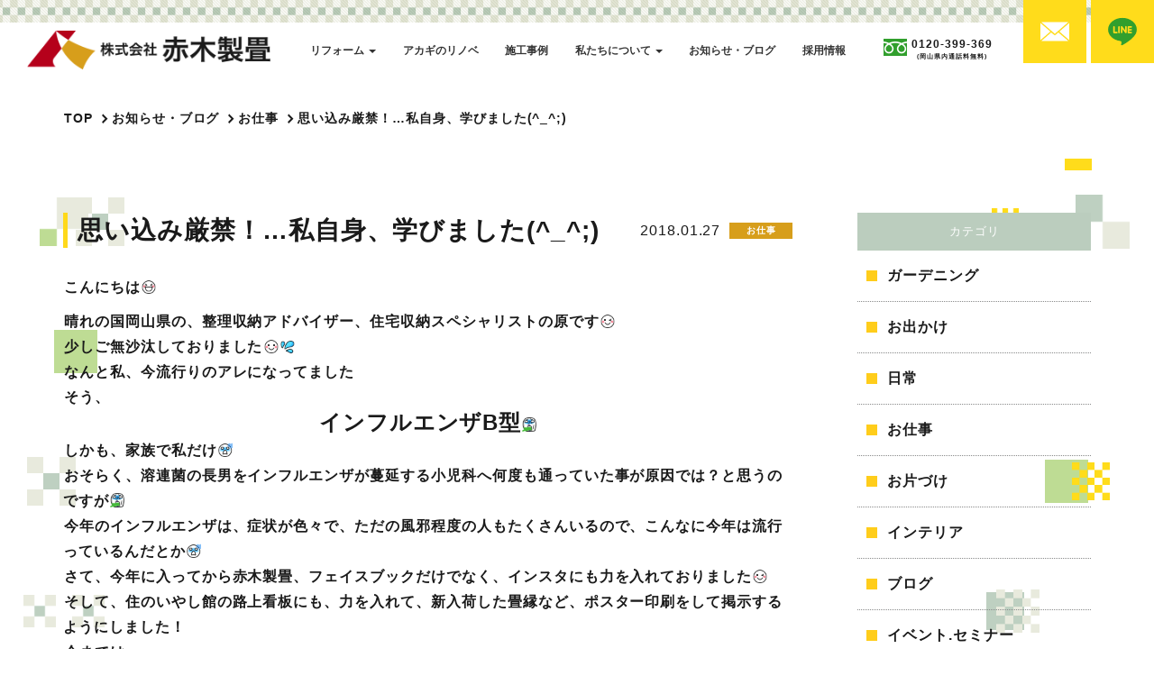

--- FILE ---
content_type: text/html; charset=UTF-8
request_url: https://www.ee-tatami.co.jp/2018/01/27/854
body_size: 13938
content:
<!doctype html>
<html dir="ltr" lang="ja"
	prefix="og: https://ogp.me/ns#" >
	<head>
<!-- Google Tag Manager -->
<script>(function(w,d,s,l,i){w[l]=w[l]||[];w[l].push({'gtm.start':
new Date().getTime(),event:'gtm.js'});var f=d.getElementsByTagName(s)[0],
j=d.createElement(s),dl=l!='dataLayer'?'&l='+l:'';j.async=true;j.src=
'https://www.googletagmanager.com/gtm.js?id='+i+dl;f.parentNode.insertBefore(j,f);
})(window,document,'script','dataLayer','GTM-PLBRHPK');</script>
<!-- End Google Tag Manager -->

		<meta charset="utf-8">
		<meta http-equiv="X-UA-Compatible" content="IE=edge,chrome=1">
		<meta name="viewport" content="width=device-width, initial-scale=1.0">
		<link rel="shortcut icon" href="https://www.ee-tatami.co.jp/wp-content/themes/package-wp/img/common/favicon.ico" />
		<link rel="pingback" href="https://www.ee-tatami.co.jp/xmlrpc.php" />
		<link rel="alternate" media="handheld" href="https://www.ee-tatami.co.jp" />
				<link rel="stylesheet" href="https://www.ee-tatami.co.jp/wp-content/themes/package-wp/css/style-custom-news.min.css">
				

		<!-- All in One SEO 4.3.3 - aioseo.com -->
		<title>思い込み厳禁！…私自身、学びました(^_^;) | 畳・リフォーム・インテリアのことなら、倉敷総社の赤木製畳へ</title>
		<meta name="robots" content="max-image-preview:large" />
		<link rel="canonical" href="https://www.ee-tatami.co.jp/2018/01/27/854" />
		<meta name="generator" content="All in One SEO (AIOSEO) 4.3.3 " />
		<meta property="og:locale" content="ja_JP" />
		<meta property="og:site_name" content="畳・リフォーム・インテリアのことなら、倉敷総社の赤木製畳へ | Just another WordPress site" />
		<meta property="og:type" content="article" />
		<meta property="og:title" content="思い込み厳禁！…私自身、学びました(^_^;) | 畳・リフォーム・インテリアのことなら、倉敷総社の赤木製畳へ" />
		<meta property="og:url" content="https://www.ee-tatami.co.jp/2018/01/27/854" />
		<meta property="article:published_time" content="2018-01-27T05:40:33+00:00" />
		<meta property="article:modified_time" content="2018-01-27T05:40:33+00:00" />
		<meta name="twitter:card" content="summary" />
		<meta name="twitter:title" content="思い込み厳禁！…私自身、学びました(^_^;) | 畳・リフォーム・インテリアのことなら、倉敷総社の赤木製畳へ" />
		<script type="application/ld+json" class="aioseo-schema">
			{"@context":"https:\/\/schema.org","@graph":[{"@type":"Article","@id":"https:\/\/www.ee-tatami.co.jp\/2018\/01\/27\/854#article","name":"\u601d\u3044\u8fbc\u307f\u53b3\u7981\uff01\u2026\u79c1\u81ea\u8eab\u3001\u5b66\u3073\u307e\u3057\u305f(^_^;) | \u7573\u30fb\u30ea\u30d5\u30a9\u30fc\u30e0\u30fb\u30a4\u30f3\u30c6\u30ea\u30a2\u306e\u3053\u3068\u306a\u3089\u3001\u5009\u6577\u7dcf\u793e\u306e\u8d64\u6728\u88fd\u7573\u3078","headline":"\u601d\u3044\u8fbc\u307f\u53b3\u7981\uff01\u2026\u79c1\u81ea\u8eab\u3001\u5b66\u3073\u307e\u3057\u305f(^_^;)","author":{"@id":"https:\/\/www.ee-tatami.co.jp\/author\/akagisj#author"},"publisher":{"@id":"https:\/\/www.ee-tatami.co.jp\/#organization"},"image":{"@type":"ImageObject","url":"https:\/\/stat100.ameba.jp\/blog\/ucs\/img\/char\/char3\/001.png","@id":"https:\/\/www.ee-tatami.co.jp\/#articleImage"},"datePublished":"2018-01-27T05:40:33+09:00","dateModified":"2018-01-27T05:40:33+09:00","inLanguage":"ja","commentCount":2,"mainEntityOfPage":{"@id":"https:\/\/www.ee-tatami.co.jp\/2018\/01\/27\/854#webpage"},"isPartOf":{"@id":"https:\/\/www.ee-tatami.co.jp\/2018\/01\/27\/854#webpage"},"articleSection":"\u304a\u4ed5\u4e8b"},{"@type":"BreadcrumbList","@id":"https:\/\/www.ee-tatami.co.jp\/2018\/01\/27\/854#breadcrumblist","itemListElement":[{"@type":"ListItem","@id":"https:\/\/www.ee-tatami.co.jp\/#listItem","position":1,"item":{"@type":"WebPage","@id":"https:\/\/www.ee-tatami.co.jp\/","name":"\u30db\u30fc\u30e0","description":"Just another WordPress site","url":"https:\/\/www.ee-tatami.co.jp\/"},"nextItem":"https:\/\/www.ee-tatami.co.jp\/2018\/#listItem"},{"@type":"ListItem","@id":"https:\/\/www.ee-tatami.co.jp\/2018\/#listItem","position":2,"item":{"@type":"WebPage","@id":"https:\/\/www.ee-tatami.co.jp\/2018\/","name":"2018","url":"https:\/\/www.ee-tatami.co.jp\/2018\/"},"nextItem":"https:\/\/www.ee-tatami.co.jp\/2018\/01\/#listItem","previousItem":"https:\/\/www.ee-tatami.co.jp\/#listItem"},{"@type":"ListItem","@id":"https:\/\/www.ee-tatami.co.jp\/2018\/01\/#listItem","position":3,"item":{"@type":"WebPage","@id":"https:\/\/www.ee-tatami.co.jp\/2018\/01\/","name":"January","url":"https:\/\/www.ee-tatami.co.jp\/2018\/01\/"},"nextItem":"https:\/\/www.ee-tatami.co.jp\/2018\/01\/27\/#listItem","previousItem":"https:\/\/www.ee-tatami.co.jp\/2018\/#listItem"},{"@type":"ListItem","@id":"https:\/\/www.ee-tatami.co.jp\/2018\/01\/27\/#listItem","position":4,"item":{"@type":"WebPage","@id":"https:\/\/www.ee-tatami.co.jp\/2018\/01\/27\/","name":"27","url":"https:\/\/www.ee-tatami.co.jp\/2018\/01\/27\/"},"previousItem":"https:\/\/www.ee-tatami.co.jp\/2018\/01\/#listItem"}]},{"@type":"Organization","@id":"https:\/\/www.ee-tatami.co.jp\/#organization","name":"\u7573\u30fb\u30ea\u30d5\u30a9\u30fc\u30e0\u30fb\u30a4\u30f3\u30c6\u30ea\u30a2\u306e\u3053\u3068\u306a\u3089\u3001\u5009\u6577\u7dcf\u793e\u306e\u8d64\u6728\u88fd\u7573\u3078","url":"https:\/\/www.ee-tatami.co.jp\/"},{"@type":"Person","@id":"https:\/\/www.ee-tatami.co.jp\/author\/akagisj#author","url":"https:\/\/www.ee-tatami.co.jp\/author\/akagisj","name":"akagisj","image":{"@type":"ImageObject","@id":"https:\/\/www.ee-tatami.co.jp\/2018\/01\/27\/854#authorImage","url":"https:\/\/secure.gravatar.com\/avatar\/299883df022f9b1c4dca7535da749f72?s=96&d=mm&r=g","width":96,"height":96,"caption":"akagisj"}},{"@type":"WebPage","@id":"https:\/\/www.ee-tatami.co.jp\/2018\/01\/27\/854#webpage","url":"https:\/\/www.ee-tatami.co.jp\/2018\/01\/27\/854","name":"\u601d\u3044\u8fbc\u307f\u53b3\u7981\uff01\u2026\u79c1\u81ea\u8eab\u3001\u5b66\u3073\u307e\u3057\u305f(^_^;) | \u7573\u30fb\u30ea\u30d5\u30a9\u30fc\u30e0\u30fb\u30a4\u30f3\u30c6\u30ea\u30a2\u306e\u3053\u3068\u306a\u3089\u3001\u5009\u6577\u7dcf\u793e\u306e\u8d64\u6728\u88fd\u7573\u3078","inLanguage":"ja","isPartOf":{"@id":"https:\/\/www.ee-tatami.co.jp\/#website"},"breadcrumb":{"@id":"https:\/\/www.ee-tatami.co.jp\/2018\/01\/27\/854#breadcrumblist"},"author":{"@id":"https:\/\/www.ee-tatami.co.jp\/author\/akagisj#author"},"creator":{"@id":"https:\/\/www.ee-tatami.co.jp\/author\/akagisj#author"},"datePublished":"2018-01-27T05:40:33+09:00","dateModified":"2018-01-27T05:40:33+09:00"},{"@type":"WebSite","@id":"https:\/\/www.ee-tatami.co.jp\/#website","url":"https:\/\/www.ee-tatami.co.jp\/","name":"\u7573\u30fb\u30ea\u30d5\u30a9\u30fc\u30e0\u30fb\u30a4\u30f3\u30c6\u30ea\u30a2\u306e\u3053\u3068\u306a\u3089\u3001\u5009\u6577\u7dcf\u793e\u306e\u8d64\u6728\u88fd\u7573\u3078","description":"Just another WordPress site","inLanguage":"ja","publisher":{"@id":"https:\/\/www.ee-tatami.co.jp\/#organization"}}]}
		</script>
		<!-- All in One SEO -->

<link rel="alternate" type="application/rss+xml" title="畳・リフォーム・インテリアのことなら、倉敷総社の赤木製畳へ &raquo; フィード" href="https://www.ee-tatami.co.jp/feed" />
<link rel="alternate" type="application/rss+xml" title="畳・リフォーム・インテリアのことなら、倉敷総社の赤木製畳へ &raquo; コメントフィード" href="https://www.ee-tatami.co.jp/comments/feed" />
<script type="text/javascript">
window._wpemojiSettings = {"baseUrl":"https:\/\/s.w.org\/images\/core\/emoji\/14.0.0\/72x72\/","ext":".png","svgUrl":"https:\/\/s.w.org\/images\/core\/emoji\/14.0.0\/svg\/","svgExt":".svg","source":{"concatemoji":"https:\/\/www.ee-tatami.co.jp\/wp-includes\/js\/wp-emoji-release.min.js?ver=6.1.9"}};
/*! This file is auto-generated */
!function(e,a,t){var n,r,o,i=a.createElement("canvas"),p=i.getContext&&i.getContext("2d");function s(e,t){var a=String.fromCharCode,e=(p.clearRect(0,0,i.width,i.height),p.fillText(a.apply(this,e),0,0),i.toDataURL());return p.clearRect(0,0,i.width,i.height),p.fillText(a.apply(this,t),0,0),e===i.toDataURL()}function c(e){var t=a.createElement("script");t.src=e,t.defer=t.type="text/javascript",a.getElementsByTagName("head")[0].appendChild(t)}for(o=Array("flag","emoji"),t.supports={everything:!0,everythingExceptFlag:!0},r=0;r<o.length;r++)t.supports[o[r]]=function(e){if(p&&p.fillText)switch(p.textBaseline="top",p.font="600 32px Arial",e){case"flag":return s([127987,65039,8205,9895,65039],[127987,65039,8203,9895,65039])?!1:!s([55356,56826,55356,56819],[55356,56826,8203,55356,56819])&&!s([55356,57332,56128,56423,56128,56418,56128,56421,56128,56430,56128,56423,56128,56447],[55356,57332,8203,56128,56423,8203,56128,56418,8203,56128,56421,8203,56128,56430,8203,56128,56423,8203,56128,56447]);case"emoji":return!s([129777,127995,8205,129778,127999],[129777,127995,8203,129778,127999])}return!1}(o[r]),t.supports.everything=t.supports.everything&&t.supports[o[r]],"flag"!==o[r]&&(t.supports.everythingExceptFlag=t.supports.everythingExceptFlag&&t.supports[o[r]]);t.supports.everythingExceptFlag=t.supports.everythingExceptFlag&&!t.supports.flag,t.DOMReady=!1,t.readyCallback=function(){t.DOMReady=!0},t.supports.everything||(n=function(){t.readyCallback()},a.addEventListener?(a.addEventListener("DOMContentLoaded",n,!1),e.addEventListener("load",n,!1)):(e.attachEvent("onload",n),a.attachEvent("onreadystatechange",function(){"complete"===a.readyState&&t.readyCallback()})),(e=t.source||{}).concatemoji?c(e.concatemoji):e.wpemoji&&e.twemoji&&(c(e.twemoji),c(e.wpemoji)))}(window,document,window._wpemojiSettings);
</script>
<style type="text/css">
img.wp-smiley,
img.emoji {
	display: inline !important;
	border: none !important;
	box-shadow: none !important;
	height: 1em !important;
	width: 1em !important;
	margin: 0 0.07em !important;
	vertical-align: -0.1em !important;
	background: none !important;
	padding: 0 !important;
}
</style>
	<link rel='stylesheet' id='wp-block-library-css' href='https://www.ee-tatami.co.jp/wp-includes/css/dist/block-library/style.min.css?ver=6.1.9' type='text/css' media='all' />
<link rel='stylesheet' id='classic-theme-styles-css' href='https://www.ee-tatami.co.jp/wp-includes/css/classic-themes.min.css?ver=1' type='text/css' media='all' />
<style id='global-styles-inline-css' type='text/css'>
body{--wp--preset--color--black: #000000;--wp--preset--color--cyan-bluish-gray: #abb8c3;--wp--preset--color--white: #ffffff;--wp--preset--color--pale-pink: #f78da7;--wp--preset--color--vivid-red: #cf2e2e;--wp--preset--color--luminous-vivid-orange: #ff6900;--wp--preset--color--luminous-vivid-amber: #fcb900;--wp--preset--color--light-green-cyan: #7bdcb5;--wp--preset--color--vivid-green-cyan: #00d084;--wp--preset--color--pale-cyan-blue: #8ed1fc;--wp--preset--color--vivid-cyan-blue: #0693e3;--wp--preset--color--vivid-purple: #9b51e0;--wp--preset--gradient--vivid-cyan-blue-to-vivid-purple: linear-gradient(135deg,rgba(6,147,227,1) 0%,rgb(155,81,224) 100%);--wp--preset--gradient--light-green-cyan-to-vivid-green-cyan: linear-gradient(135deg,rgb(122,220,180) 0%,rgb(0,208,130) 100%);--wp--preset--gradient--luminous-vivid-amber-to-luminous-vivid-orange: linear-gradient(135deg,rgba(252,185,0,1) 0%,rgba(255,105,0,1) 100%);--wp--preset--gradient--luminous-vivid-orange-to-vivid-red: linear-gradient(135deg,rgba(255,105,0,1) 0%,rgb(207,46,46) 100%);--wp--preset--gradient--very-light-gray-to-cyan-bluish-gray: linear-gradient(135deg,rgb(238,238,238) 0%,rgb(169,184,195) 100%);--wp--preset--gradient--cool-to-warm-spectrum: linear-gradient(135deg,rgb(74,234,220) 0%,rgb(151,120,209) 20%,rgb(207,42,186) 40%,rgb(238,44,130) 60%,rgb(251,105,98) 80%,rgb(254,248,76) 100%);--wp--preset--gradient--blush-light-purple: linear-gradient(135deg,rgb(255,206,236) 0%,rgb(152,150,240) 100%);--wp--preset--gradient--blush-bordeaux: linear-gradient(135deg,rgb(254,205,165) 0%,rgb(254,45,45) 50%,rgb(107,0,62) 100%);--wp--preset--gradient--luminous-dusk: linear-gradient(135deg,rgb(255,203,112) 0%,rgb(199,81,192) 50%,rgb(65,88,208) 100%);--wp--preset--gradient--pale-ocean: linear-gradient(135deg,rgb(255,245,203) 0%,rgb(182,227,212) 50%,rgb(51,167,181) 100%);--wp--preset--gradient--electric-grass: linear-gradient(135deg,rgb(202,248,128) 0%,rgb(113,206,126) 100%);--wp--preset--gradient--midnight: linear-gradient(135deg,rgb(2,3,129) 0%,rgb(40,116,252) 100%);--wp--preset--duotone--dark-grayscale: url('#wp-duotone-dark-grayscale');--wp--preset--duotone--grayscale: url('#wp-duotone-grayscale');--wp--preset--duotone--purple-yellow: url('#wp-duotone-purple-yellow');--wp--preset--duotone--blue-red: url('#wp-duotone-blue-red');--wp--preset--duotone--midnight: url('#wp-duotone-midnight');--wp--preset--duotone--magenta-yellow: url('#wp-duotone-magenta-yellow');--wp--preset--duotone--purple-green: url('#wp-duotone-purple-green');--wp--preset--duotone--blue-orange: url('#wp-duotone-blue-orange');--wp--preset--font-size--small: 13px;--wp--preset--font-size--medium: 20px;--wp--preset--font-size--large: 36px;--wp--preset--font-size--x-large: 42px;--wp--preset--spacing--20: 0.44rem;--wp--preset--spacing--30: 0.67rem;--wp--preset--spacing--40: 1rem;--wp--preset--spacing--50: 1.5rem;--wp--preset--spacing--60: 2.25rem;--wp--preset--spacing--70: 3.38rem;--wp--preset--spacing--80: 5.06rem;}:where(.is-layout-flex){gap: 0.5em;}body .is-layout-flow > .alignleft{float: left;margin-inline-start: 0;margin-inline-end: 2em;}body .is-layout-flow > .alignright{float: right;margin-inline-start: 2em;margin-inline-end: 0;}body .is-layout-flow > .aligncenter{margin-left: auto !important;margin-right: auto !important;}body .is-layout-constrained > .alignleft{float: left;margin-inline-start: 0;margin-inline-end: 2em;}body .is-layout-constrained > .alignright{float: right;margin-inline-start: 2em;margin-inline-end: 0;}body .is-layout-constrained > .aligncenter{margin-left: auto !important;margin-right: auto !important;}body .is-layout-constrained > :where(:not(.alignleft):not(.alignright):not(.alignfull)){max-width: var(--wp--style--global--content-size);margin-left: auto !important;margin-right: auto !important;}body .is-layout-constrained > .alignwide{max-width: var(--wp--style--global--wide-size);}body .is-layout-flex{display: flex;}body .is-layout-flex{flex-wrap: wrap;align-items: center;}body .is-layout-flex > *{margin: 0;}:where(.wp-block-columns.is-layout-flex){gap: 2em;}.has-black-color{color: var(--wp--preset--color--black) !important;}.has-cyan-bluish-gray-color{color: var(--wp--preset--color--cyan-bluish-gray) !important;}.has-white-color{color: var(--wp--preset--color--white) !important;}.has-pale-pink-color{color: var(--wp--preset--color--pale-pink) !important;}.has-vivid-red-color{color: var(--wp--preset--color--vivid-red) !important;}.has-luminous-vivid-orange-color{color: var(--wp--preset--color--luminous-vivid-orange) !important;}.has-luminous-vivid-amber-color{color: var(--wp--preset--color--luminous-vivid-amber) !important;}.has-light-green-cyan-color{color: var(--wp--preset--color--light-green-cyan) !important;}.has-vivid-green-cyan-color{color: var(--wp--preset--color--vivid-green-cyan) !important;}.has-pale-cyan-blue-color{color: var(--wp--preset--color--pale-cyan-blue) !important;}.has-vivid-cyan-blue-color{color: var(--wp--preset--color--vivid-cyan-blue) !important;}.has-vivid-purple-color{color: var(--wp--preset--color--vivid-purple) !important;}.has-black-background-color{background-color: var(--wp--preset--color--black) !important;}.has-cyan-bluish-gray-background-color{background-color: var(--wp--preset--color--cyan-bluish-gray) !important;}.has-white-background-color{background-color: var(--wp--preset--color--white) !important;}.has-pale-pink-background-color{background-color: var(--wp--preset--color--pale-pink) !important;}.has-vivid-red-background-color{background-color: var(--wp--preset--color--vivid-red) !important;}.has-luminous-vivid-orange-background-color{background-color: var(--wp--preset--color--luminous-vivid-orange) !important;}.has-luminous-vivid-amber-background-color{background-color: var(--wp--preset--color--luminous-vivid-amber) !important;}.has-light-green-cyan-background-color{background-color: var(--wp--preset--color--light-green-cyan) !important;}.has-vivid-green-cyan-background-color{background-color: var(--wp--preset--color--vivid-green-cyan) !important;}.has-pale-cyan-blue-background-color{background-color: var(--wp--preset--color--pale-cyan-blue) !important;}.has-vivid-cyan-blue-background-color{background-color: var(--wp--preset--color--vivid-cyan-blue) !important;}.has-vivid-purple-background-color{background-color: var(--wp--preset--color--vivid-purple) !important;}.has-black-border-color{border-color: var(--wp--preset--color--black) !important;}.has-cyan-bluish-gray-border-color{border-color: var(--wp--preset--color--cyan-bluish-gray) !important;}.has-white-border-color{border-color: var(--wp--preset--color--white) !important;}.has-pale-pink-border-color{border-color: var(--wp--preset--color--pale-pink) !important;}.has-vivid-red-border-color{border-color: var(--wp--preset--color--vivid-red) !important;}.has-luminous-vivid-orange-border-color{border-color: var(--wp--preset--color--luminous-vivid-orange) !important;}.has-luminous-vivid-amber-border-color{border-color: var(--wp--preset--color--luminous-vivid-amber) !important;}.has-light-green-cyan-border-color{border-color: var(--wp--preset--color--light-green-cyan) !important;}.has-vivid-green-cyan-border-color{border-color: var(--wp--preset--color--vivid-green-cyan) !important;}.has-pale-cyan-blue-border-color{border-color: var(--wp--preset--color--pale-cyan-blue) !important;}.has-vivid-cyan-blue-border-color{border-color: var(--wp--preset--color--vivid-cyan-blue) !important;}.has-vivid-purple-border-color{border-color: var(--wp--preset--color--vivid-purple) !important;}.has-vivid-cyan-blue-to-vivid-purple-gradient-background{background: var(--wp--preset--gradient--vivid-cyan-blue-to-vivid-purple) !important;}.has-light-green-cyan-to-vivid-green-cyan-gradient-background{background: var(--wp--preset--gradient--light-green-cyan-to-vivid-green-cyan) !important;}.has-luminous-vivid-amber-to-luminous-vivid-orange-gradient-background{background: var(--wp--preset--gradient--luminous-vivid-amber-to-luminous-vivid-orange) !important;}.has-luminous-vivid-orange-to-vivid-red-gradient-background{background: var(--wp--preset--gradient--luminous-vivid-orange-to-vivid-red) !important;}.has-very-light-gray-to-cyan-bluish-gray-gradient-background{background: var(--wp--preset--gradient--very-light-gray-to-cyan-bluish-gray) !important;}.has-cool-to-warm-spectrum-gradient-background{background: var(--wp--preset--gradient--cool-to-warm-spectrum) !important;}.has-blush-light-purple-gradient-background{background: var(--wp--preset--gradient--blush-light-purple) !important;}.has-blush-bordeaux-gradient-background{background: var(--wp--preset--gradient--blush-bordeaux) !important;}.has-luminous-dusk-gradient-background{background: var(--wp--preset--gradient--luminous-dusk) !important;}.has-pale-ocean-gradient-background{background: var(--wp--preset--gradient--pale-ocean) !important;}.has-electric-grass-gradient-background{background: var(--wp--preset--gradient--electric-grass) !important;}.has-midnight-gradient-background{background: var(--wp--preset--gradient--midnight) !important;}.has-small-font-size{font-size: var(--wp--preset--font-size--small) !important;}.has-medium-font-size{font-size: var(--wp--preset--font-size--medium) !important;}.has-large-font-size{font-size: var(--wp--preset--font-size--large) !important;}.has-x-large-font-size{font-size: var(--wp--preset--font-size--x-large) !important;}
.wp-block-navigation a:where(:not(.wp-element-button)){color: inherit;}
:where(.wp-block-columns.is-layout-flex){gap: 2em;}
.wp-block-pullquote{font-size: 1.5em;line-height: 1.6;}
</style>
<link rel='stylesheet' id='fancybox-css' href='https://www.ee-tatami.co.jp/wp-content/plugins/easy-fancybox/fancybox/1.5.4/jquery.fancybox.min.css?ver=6.1.9' type='text/css' media='screen' />
<link rel='stylesheet' id='dashicons-css' href='https://www.ee-tatami.co.jp/wp-includes/css/dashicons.min.css?ver=6.1.9' type='text/css' media='all' />
<link rel='stylesheet' id='bootstrap-css' href='https://www.ee-tatami.co.jp/wp-content/themes/kurabiz-wp-v2/basic/bootstrap/bootstrap.min.css?ver=1.0' type='text/css' media='all' />
<link rel='stylesheet' id='adobe-fonts-css' href='https://use.typekit.net/dai4hbr.css?ver=1.0' type='text/css' media='all' />
<link rel='stylesheet' id='bootstrap-offcanvas-css' href='https://www.ee-tatami.co.jp/wp-content/themes/kurabiz-wp-v2/basic/bootstrap/bootstrap.offcanvas.md.min.css?ver=1.0' type='text/css' media='all' />
<link rel='stylesheet' id='msg-header-bp-style-css' href='https://www.ee-tatami.co.jp/wp-content/themes/kurabiz-wp-v2/css/header-bp__md.min.css?ver=1.0' type='text/css' media='all' />
<link rel='stylesheet' id='msg-style-css' href='https://www.ee-tatami.co.jp/wp-content/themes/package-wp/style.css?ver=6.1.9' type='text/css' media='all' />
<script type='text/javascript' src='https://www.ee-tatami.co.jp/wp-includes/js/jquery/jquery.min.js?ver=3.6.1' id='jquery-core-js'></script>
<script type='text/javascript' src='https://www.ee-tatami.co.jp/wp-includes/js/jquery/jquery-migrate.min.js?ver=3.3.2' id='jquery-migrate-js'></script>
<link rel="https://api.w.org/" href="https://www.ee-tatami.co.jp/wp-json/" /><link rel="alternate" type="application/json" href="https://www.ee-tatami.co.jp/wp-json/wp/v2/posts/854" /><link rel="alternate" type="application/json+oembed" href="https://www.ee-tatami.co.jp/wp-json/oembed/1.0/embed?url=https%3A%2F%2Fwww.ee-tatami.co.jp%2F2018%2F01%2F27%2F854" />
<link rel="alternate" type="text/xml+oembed" href="https://www.ee-tatami.co.jp/wp-json/oembed/1.0/embed?url=https%3A%2F%2Fwww.ee-tatami.co.jp%2F2018%2F01%2F27%2F854&#038;format=xml" />
<style>:root {
			--lazy-loader-animation-duration: 300ms;
		}
		  
		.lazyload {
	display: block;
}

.lazyload,
        .lazyloading {
			opacity: 0;
		}


		.lazyloaded {
			opacity: 1;
			transition: opacity 300ms;
			transition: opacity var(--lazy-loader-animation-duration);
		}.lazyloading {
	color: transparent;
	opacity: 1;
	transition: opacity 300ms;
	transition: opacity var(--lazy-loader-animation-duration);
	background: url("data:image/svg+xml,%3Csvg%20width%3D%2244%22%20height%3D%2244%22%20xmlns%3D%22http%3A%2F%2Fwww.w3.org%2F2000%2Fsvg%22%20stroke%3D%22%23333333%22%3E%3Cg%20fill%3D%22none%22%20fill-rule%3D%22evenodd%22%20stroke-width%3D%222%22%3E%3Ccircle%20cx%3D%2222%22%20cy%3D%2222%22%20r%3D%221%22%3E%3Canimate%20attributeName%3D%22r%22%20begin%3D%220s%22%20dur%3D%221.8s%22%20values%3D%221%3B%2020%22%20calcMode%3D%22spline%22%20keyTimes%3D%220%3B%201%22%20keySplines%3D%220.165%2C%200.84%2C%200.44%2C%201%22%20repeatCount%3D%22indefinite%22%2F%3E%3Canimate%20attributeName%3D%22stroke-opacity%22%20begin%3D%220s%22%20dur%3D%221.8s%22%20values%3D%221%3B%200%22%20calcMode%3D%22spline%22%20keyTimes%3D%220%3B%201%22%20keySplines%3D%220.3%2C%200.61%2C%200.355%2C%201%22%20repeatCount%3D%22indefinite%22%2F%3E%3C%2Fcircle%3E%3Ccircle%20cx%3D%2222%22%20cy%3D%2222%22%20r%3D%221%22%3E%3Canimate%20attributeName%3D%22r%22%20begin%3D%22-0.9s%22%20dur%3D%221.8s%22%20values%3D%221%3B%2020%22%20calcMode%3D%22spline%22%20keyTimes%3D%220%3B%201%22%20keySplines%3D%220.165%2C%200.84%2C%200.44%2C%201%22%20repeatCount%3D%22indefinite%22%2F%3E%3Canimate%20attributeName%3D%22stroke-opacity%22%20begin%3D%22-0.9s%22%20dur%3D%221.8s%22%20values%3D%221%3B%200%22%20calcMode%3D%22spline%22%20keyTimes%3D%220%3B%201%22%20keySplines%3D%220.3%2C%200.61%2C%200.355%2C%201%22%20repeatCount%3D%22indefinite%22%2F%3E%3C%2Fcircle%3E%3C%2Fg%3E%3C%2Fsvg%3E") no-repeat;
	background-size: 2em 2em;
	background-position: center center;
}

.lazyloaded {
	animation-name: loaded;
	animation-duration: 300ms;
	animation-duration: var(--lazy-loader-animation-duration);
	transition: none;
}

@keyframes loaded {
	from {
		opacity: 0;
	}

	to {
		opacity: 1;
	}
}</style><noscript><style>.lazyload { display: none; } .lazyload[class*="lazy-loader-background-element-"] { display: block; opacity: 1; }</style></noscript>    <!--[if lt IE 9]>
        <script src="https://www.ee-tatami.co.jp/wp-content/themes/kurabiz-wp-v2/basic/jquery/html5shiv.js"></script>
        <script src="https://www.ee-tatami.co.jp/wp-content/themes/kurabiz-wp-v2/basic/jquery/respond.min.js"></script>
    <![endif]-->
<link rel="icon" href="https://www.ee-tatami.co.jp/wp-content/uploads/2021/08/cropped-fabicon-32x32.png" sizes="32x32" />
<link rel="icon" href="https://www.ee-tatami.co.jp/wp-content/uploads/2021/08/cropped-fabicon-192x192.png" sizes="192x192" />
<link rel="apple-touch-icon" href="https://www.ee-tatami.co.jp/wp-content/uploads/2021/08/cropped-fabicon-180x180.png" />
<meta name="msapplication-TileImage" content="https://www.ee-tatami.co.jp/wp-content/uploads/2021/08/cropped-fabicon-270x270.png" />
<script type='text/javascript' src='https://www.ee-tatami.co.jp/wp-content/themes/package-wp/js/imagesloaded.pkgd.min.js?ver=6.2.5' id='image-loaded-js'></script>
	</head>
<body class="post-template-default single single-post postid-854 single-format-standard global-menu-bp__md">
<!-- Google Tag Manager (noscript) -->
<noscript><iframe src="https://www.googletagmanager.com/ns.html?id=GTM-PLBRHPK"
height="0" width="0" style="display:none;visibility:hidden"></iframe></noscript>
<!-- End Google Tag Manager (noscript) -->

<header id="global-header" class="init nav_sp_offcanvas">
	<div class="container-fluid relative pl-0-md pr-0-md pl-0-sm pr-0-sm pl-0-xs pr-0-xs clearfix flex_lg_">
		<div class="navbar-header relative flex_lg_middle_wrap">
			<a href="https://www.ee-tatami.co.jp/" class="header-logo logo"><h1 class="remove">畳・リフォーム・インテリアのことなら、倉敷総社の赤木製畳へ</h1></a>
			<div class="headFixedBox">
				<a href="https://www.ee-tatami.co.jp/contact/">
					<div class="inner">
						<div class="icon"><img src="https://www.ee-tatami.co.jp/wp-content/themes/package-wp/img/common/mail.svg"></div>
					</div>
				</a>
				<a href="https://page.line.me/izo0743z" target="_blank">
					<div class="inner">
						<div class="icon"><img src="https://www.ee-tatami.co.jp/wp-content/themes/package-wp/img/common/line.svg"></div>
					</div>
				</a>
			</div>
			<button data-target="#menu_row" data-toggle="offcanvas" class="navbar-toggle btn btn-default offcanvas-toggle" type="button">
				<span class="icon-bar"></span>
				<span class="icon-bar"></span>
				<span class="icon-bar"></span>
				<span class="icon-text">MENU</span>
				<span class="sr-only">Toggle navigation</span>
			</button>
		</div>
		<nav role="navigation" class="navbar navbar-default navbar-offcanvas clearfix flex_lg_middle _grow-1" id="menu_row">
<ul id="menu-global-menu" class="nav navbar-nav direct-link"><li id="menu-item-129" class="hidden-lg menu-item menu-item-type-post_type menu-item-object-page menu-item-home menu-item-129"><a title="TOPページ" href="https://www.ee-tatami.co.jp/">TOPページ</a></li>
<li id="menu-item-468" class="menu-item menu-item-type-post_type menu-item-object-page menu-item-has-children menu-item-468 dropdown"><a title="リフォーム" href="https://www.ee-tatami.co.jp/reform" data-toggle="dropdown" class="dropdown-toggle">リフォーム <span class="caret"></span></a>
<ul role="menu" class=" dropdown-menu">
	<li id="menu-item-465" class="menu-item menu-item-type-post_type menu-item-object-page menu-item-465"><a title="畳替え・和室" href="https://www.ee-tatami.co.jp/reform/tatami_room">畳替え・和室</a></li>
	<li id="menu-item-466" class="menu-item menu-item-type-post_type menu-item-object-page menu-item-466"><a title="水まわり" href="https://www.ee-tatami.co.jp/reform/wet_area">水まわり</a></li>
	<li id="menu-item-467" class="menu-item menu-item-type-post_type menu-item-object-page menu-item-467"><a title="洋室・外壁・屋根塗装" href="https://www.ee-tatami.co.jp/reform/exterior">洋室・外壁・屋根塗装</a></li>
	<li id="menu-item-476" class="menu-item menu-item-type-post_type menu-item-object-page menu-item-476"><a title="暮らし解決" href="https://www.ee-tatami.co.jp/reform/organize">暮らし解決</a></li>
</ul>
</li>
<li id="menu-item-2045" class="menu-item menu-item-type-post_type menu-item-object-page menu-item-2045"><a title="アカギのリノベ" href="https://www.ee-tatami.co.jp/reform/renovation">アカギのリノベ</a></li>
<li id="menu-item-134" class="menu-item menu-item-type-post_type menu-item-object-page menu-item-134"><a title="施工事例" href="https://www.ee-tatami.co.jp/works">施工事例</a></li>
<li id="menu-item-368" class="menu-item menu-item-type-post_type menu-item-object-page menu-item-has-children menu-item-368 dropdown"><a title="私たちについて" href="https://www.ee-tatami.co.jp/staff" data-toggle="dropdown" class="dropdown-toggle">私たちについて <span class="caret"></span></a>
<ul role="menu" class=" dropdown-menu">
	<li id="menu-item-2044" class="menu-item menu-item-type-post_type menu-item-object-page menu-item-2044"><a title="スタッフ紹介" href="https://www.ee-tatami.co.jp/staff">スタッフ紹介</a></li>
	<li id="menu-item-378" class="menu-item menu-item-type-post_type menu-item-object-page menu-item-378"><a title="ショールーム" href="https://www.ee-tatami.co.jp/showroom">ショールーム</a></li>
	<li id="menu-item-132" class="menu-item menu-item-type-post_type menu-item-object-page menu-item-132"><a title="会社概要" href="https://www.ee-tatami.co.jp/company">会社概要</a></li>
	<li id="menu-item-3450" class="menu-item menu-item-type-post_type menu-item-object-page menu-item-3450"><a title="お客様の声" href="https://www.ee-tatami.co.jp/voice">お客様の声</a></li>
</ul>
</li>
<li id="menu-item-131" class="menu-item menu-item-type-post_type menu-item-object-page current_page_parent menu-item-131"><a title="お知らせ・ブログ" href="https://www.ee-tatami.co.jp/news">お知らせ・ブログ</a></li>
<li id="menu-item-1944" class="menu-item menu-item-type-post_type menu-item-object-page menu-item-1944"><a title="採用情報" href="https://www.ee-tatami.co.jp/recruit">採用情報</a></li>
<li id="menu-item-136" class="hidden-lg menu-item menu-item-type-post_type menu-item-object-page menu-item-136"><a title="お問い合わせ" href="https://www.ee-tatami.co.jp/contact">お問い合わせ</a></li>
</ul>		</nav>
		<div class="header-tel-wrap relative clearfix flex_lg_middle hidden-md hidden-sm hidden-xs">
			<a href="tel:0120399369" class="relative block bold">0120-399-369<span class="block font--3">(岡山県内通話料無料)</span></a>
			<!--
			<div class="contact-btn-wrap relative">
				<a href="https://www.ee-tatami.co.jp/contact/" class="contact-btn absolute block xtAc">
					<span class="remove"></span>
					<span class="block xtAc">
						<span class="block bold">お問い合わせ</span>
						<span class="block fff font-1 bellarina">Contact</span>
					</span>
				</a>
			</div>
			-->
		</div>
	</div>
</header>

<section id="wrapper">

	<div id="outline" class="clearfix">

		<div class="bg-white space-half row-xs">
			<div class="container">
				<div class="breadcrumbs font--1">
					<!-- Breadcrumb NavXT 7.2.0 -->
<span property="itemListElement" typeof="ListItem"><a property="item" typeof="WebPage" title="Go to 畳・リフォーム・インテリアのことなら、倉敷総社の赤木製畳へ." href="https://www.ee-tatami.co.jp" class="home" ><span property="name">TOP</span></a><meta property="position" content="1"></span><span property="itemListElement" typeof="ListItem"><a property="item" typeof="WebPage" title="Go to お知らせ・ブログ." href="https://www.ee-tatami.co.jp/news" class="post-root post post-post" ><span property="name">お知らせ・ブログ</span></a><meta property="position" content="2"></span><span property="itemListElement" typeof="ListItem"><a property="item" typeof="WebPage" title="Go to the お仕事 category archives." href="https://www.ee-tatami.co.jp/%e3%81%8a%e4%bb%95%e4%ba%8b" class="taxonomy category" ><span property="name">お仕事</span></a><meta property="position" content="3"></span><span class="post post-post current-item">思い込み厳禁！…私自身、学びました(^_^;)</span>
				</div>
			</div>
			<div class="space-half"></div>
		</div>

		<!-- 記事 -->
		<div class="space"></div>
		<div class="block-box news with-side-outer container pt-0">
			<section class="two-main">

				<div class="single-header">
					<div class="single-ttl">
						<h1 class="ttl">思い込み厳禁！…私自身、学びました(^_^;)</h1>
						<div class="single-list-info">
							<time class="time">2018.01.27</time>
														<span class="cate">お仕事</span>
													</div>
					</div>
				</div>
				<div class="news-single-body">
					<p>こんにちは<noscript><img decoding="async" src="https://stat100.ameba.jp/blog/ucs/img/char/char3/001.png" alt="爆笑" width="24" height="24" class="emoji" referrerpolicy="no-referrer"></noscript><img decoding="async" src="data:image/svg+xml,%3Csvg%20xmlns%3D%22http%3A%2F%2Fwww.w3.org%2F2000%2Fsvg%22%20viewBox%3D%220%200%2024%2024%22%3E%3C%2Fsvg%3E" alt="爆笑" width="24" height="24" class="emoji lazyload" referrerpolicy="no-referrer" data-src="https://stat100.ameba.jp/blog/ucs/img/char/char3/001.png"></p>
<div></div>
<div>晴れの国岡山県の、整理収納アドバイザー、住宅収納スペシャリストの原です<noscript><img decoding="async" src="https://stat100.ameba.jp/blog/ucs/img/char/char3/004.png" alt="ウインク" width="24" height="24" class="emoji" referrerpolicy="no-referrer"></noscript><img decoding="async" src="data:image/svg+xml,%3Csvg%20xmlns%3D%22http%3A%2F%2Fwww.w3.org%2F2000%2Fsvg%22%20viewBox%3D%220%200%2024%2024%22%3E%3C%2Fsvg%3E" alt="ウインク" width="24" height="24" class="emoji lazyload" referrerpolicy="no-referrer" data-src="https://stat100.ameba.jp/blog/ucs/img/char/char3/004.png"></div>
<div></div>
<div>少しご無沙汰しておりました<noscript><img decoding="async" src="https://stat100.ameba.jp/blog/ucs/img/char/char3/002.png" alt="ニコニコ" width="24" height="24" class="emoji" referrerpolicy="no-referrer"></noscript><img decoding="async" src="data:image/svg+xml,%3Csvg%20xmlns%3D%22http%3A%2F%2Fwww.w3.org%2F2000%2Fsvg%22%20viewBox%3D%220%200%2024%2024%22%3E%3C%2Fsvg%3E" alt="ニコニコ" width="24" height="24" class="emoji lazyload" referrerpolicy="no-referrer" data-src="https://stat100.ameba.jp/blog/ucs/img/char/char3/002.png"><noscript><img decoding="async" src="https://stat100.ameba.jp/blog/ucs/img/char/char3/100.png" alt="アセアセ" width="24" height="24" class="emoji" referrerpolicy="no-referrer"></noscript><img decoding="async" src="data:image/svg+xml,%3Csvg%20xmlns%3D%22http%3A%2F%2Fwww.w3.org%2F2000%2Fsvg%22%20viewBox%3D%220%200%2024%2024%22%3E%3C%2Fsvg%3E" alt="アセアセ" width="24" height="24" class="emoji lazyload" referrerpolicy="no-referrer" data-src="https://stat100.ameba.jp/blog/ucs/img/char/char3/100.png"></div>
<div></div>
<div>なんと私、今流行りのアレになってました</div>
<div></div>
<div>そう、</div>
<div></div>
<div style="text-align: center;"><font size="5">インフルエンザB型</font><noscript><img decoding="async" src="https://stat100.ameba.jp/blog/ucs/img/char/char3/038.png" alt="ゲロー" width="24" height="24" class="emoji" referrerpolicy="no-referrer"></noscript><img decoding="async" src="data:image/svg+xml,%3Csvg%20xmlns%3D%22http%3A%2F%2Fwww.w3.org%2F2000%2Fsvg%22%20viewBox%3D%220%200%2024%2024%22%3E%3C%2Fsvg%3E" alt="ゲロー" width="24" height="24" class="emoji lazyload" referrerpolicy="no-referrer" data-src="https://stat100.ameba.jp/blog/ucs/img/char/char3/038.png"></div>
<div style="text-align: center;"></div>
<div style="text-align: left;">しかも、家族で私だけ<noscript><img decoding="async" src="https://stat100.ameba.jp/blog/ucs/img/char/char3/020.png" alt="ガーン" width="24" height="24" class="emoji" referrerpolicy="no-referrer"></noscript><img decoding="async" src="data:image/svg+xml,%3Csvg%20xmlns%3D%22http%3A%2F%2Fwww.w3.org%2F2000%2Fsvg%22%20viewBox%3D%220%200%2024%2024%22%3E%3C%2Fsvg%3E" alt="ガーン" width="24" height="24" class="emoji lazyload" referrerpolicy="no-referrer" data-src="https://stat100.ameba.jp/blog/ucs/img/char/char3/020.png"></div>
<div style="text-align: left;"></div>
<div style="text-align: left;">おそらく、溶連菌の長男をインフルエンザが蔓延する小児科へ何度も通っていた事が原因では？と思うのですが<noscript><img decoding="async" src="https://stat100.ameba.jp/blog/ucs/img/char/char3/038.png" alt="ゲロー" width="24" height="24" class="emoji" referrerpolicy="no-referrer"></noscript><img decoding="async" src="data:image/svg+xml,%3Csvg%20xmlns%3D%22http%3A%2F%2Fwww.w3.org%2F2000%2Fsvg%22%20viewBox%3D%220%200%2024%2024%22%3E%3C%2Fsvg%3E" alt="ゲロー" width="24" height="24" class="emoji lazyload" referrerpolicy="no-referrer" data-src="https://stat100.ameba.jp/blog/ucs/img/char/char3/038.png"></div>
<div style="text-align: left;"></div>
<div style="text-align: left;">今年のインフルエンザは、症状が色々で、ただの風邪程度の人もたくさんいるので、こんなに今年は流行っているんだとか<noscript><img decoding="async" src="https://stat100.ameba.jp/blog/ucs/img/char/char3/020.png" alt="ガーン" width="24" height="24" class="emoji" referrerpolicy="no-referrer"></noscript><img decoding="async" src="data:image/svg+xml,%3Csvg%20xmlns%3D%22http%3A%2F%2Fwww.w3.org%2F2000%2Fsvg%22%20viewBox%3D%220%200%2024%2024%22%3E%3C%2Fsvg%3E" alt="ガーン" width="24" height="24" class="emoji lazyload" referrerpolicy="no-referrer" data-src="https://stat100.ameba.jp/blog/ucs/img/char/char3/020.png"></div>
<div style="text-align: left;"></div>
<div style="text-align: left;"></div>
<div style="text-align: left;">さて、今年に入ってから赤木製畳、フェイスブックだけでなく、インスタにも力を入れておりました<noscript><img decoding="async" src="https://stat100.ameba.jp/blog/ucs/img/char/char3/004.png" alt="ウインク" width="24" height="24" class="emoji" referrerpolicy="no-referrer"></noscript><img decoding="async" src="data:image/svg+xml,%3Csvg%20xmlns%3D%22http%3A%2F%2Fwww.w3.org%2F2000%2Fsvg%22%20viewBox%3D%220%200%2024%2024%22%3E%3C%2Fsvg%3E" alt="ウインク" width="24" height="24" class="emoji lazyload" referrerpolicy="no-referrer" data-src="https://stat100.ameba.jp/blog/ucs/img/char/char3/004.png"></div>
<div style="text-align: left;"></div>
<div style="text-align: left;">そして、住のいやし館の路上看板にも、力を入れて、新入荷した畳縁など、ポスター印刷をして掲示するようにしました！</div>
<div style="text-align: left;"></div>
<div style="text-align: left;">今までは、</div>
<div style="text-align: left;"></div>
<div style="text-align: left;">◯インスタは若者しかしていないから、うちには関係ないだろう。</div>
<div style="text-align: left;"></div>
<div style="text-align: left;">◯路上看板は、そんなに見ないだろう。</div>
<div style="text-align: left;"></div>
<div style="text-align: left;">と、勝手に思い込んで、やれることをやっていませんでした<noscript><img decoding="async" src="https://stat100.ameba.jp/blog/ucs/img/char/char3/018.png" alt="えーん" width="24" height="24" class="emoji" referrerpolicy="no-referrer"></noscript><img decoding="async" src="data:image/svg+xml,%3Csvg%20xmlns%3D%22http%3A%2F%2Fwww.w3.org%2F2000%2Fsvg%22%20viewBox%3D%220%200%2024%2024%22%3E%3C%2Fsvg%3E" alt="えーん" width="24" height="24" class="emoji lazyload" referrerpolicy="no-referrer" data-src="https://stat100.ameba.jp/blog/ucs/img/char/char3/018.png"></div>
<div style="text-align: left;"></div>
<div style="text-align: left;">反省！</div>
<div style="text-align: left;"></div>
<div style="text-align: left;">今年は、やれることをまずやってみよう！</div>
<div style="text-align: left;"></div>
<div style="text-align: left;">と、思い、広報担当の私(勝手に自分で広報担当と思ってます)ができることをやってみる事にしました！</div>
<div style="text-align: left;"></div>
<div style="text-align: left;"></div>
<div style="text-align: left;">すると！</div>
<div style="text-align: left;"></div>
<div style="text-align: left;"></div>
<div style="text-align: left;"><noscript><img decoding="async" src="https://stat100.ameba.jp/blog/ucs/img/char/char3/318.png" alt="お母さん" width="24" height="24" class="emoji" referrerpolicy="no-referrer"></noscript><img decoding="async" src="data:image/svg+xml,%3Csvg%20xmlns%3D%22http%3A%2F%2Fwww.w3.org%2F2000%2Fsvg%22%20viewBox%3D%220%200%2024%2024%22%3E%3C%2Fsvg%3E" alt="お母さん" width="24" height="24" class="emoji lazyload" referrerpolicy="no-referrer" data-src="https://stat100.ameba.jp/blog/ucs/img/char/char3/318.png">インスタを見て来ました</div>
<div style="text-align: left;"></div>
<div style="text-align: left;">という方が、インスタに力を入れてからたった2週間程で4人も！</div>
<div style="text-align: left;"></div>
<div style="text-align: left;">皆さん初めましての方ばかり！</div>
<div style="text-align: left;"></div>
<div style="text-align: left;">路上看板を出して2週間もたたないうちに、近所の初めましてのお客様も5組来られて<noscript><img decoding="async" src="https://stat100.ameba.jp/blog/ucs/img/char/char3/005.png" alt="おねがい" width="24" height="24" class="emoji" referrerpolicy="no-referrer"></noscript><img decoding="async" src="data:image/svg+xml,%3Csvg%20xmlns%3D%22http%3A%2F%2Fwww.w3.org%2F2000%2Fsvg%22%20viewBox%3D%220%200%2024%2024%22%3E%3C%2Fsvg%3E" alt="おねがい" width="24" height="24" class="emoji lazyload" referrerpolicy="no-referrer" data-src="https://stat100.ameba.jp/blog/ucs/img/char/char3/005.png"><noscript><img decoding="async" src="https://stat100.ameba.jp/blog/ucs/img/char/char3/088.png" alt="キラキラ" width="24" height="24" class="emoji" referrerpolicy="no-referrer"></noscript><img decoding="async" src="data:image/svg+xml,%3Csvg%20xmlns%3D%22http%3A%2F%2Fwww.w3.org%2F2000%2Fsvg%22%20viewBox%3D%220%200%2024%2024%22%3E%3C%2Fsvg%3E" alt="キラキラ" width="24" height="24" class="emoji lazyload" referrerpolicy="no-referrer" data-src="https://stat100.ameba.jp/blog/ucs/img/char/char3/088.png"></div>
<div style="text-align: left;"></div>
<div style="text-align: left;"></div>
<div style="text-align: left;">インスタを見て、と言われていたお客様の中には高梁からわざわざ来てくださった方もおられたり<noscript><img decoding="async" src="https://stat100.ameba.jp/blog/ucs/img/char/char3/015.png" alt="笑い泣き" width="24" height="24" class="emoji" referrerpolicy="no-referrer"></noscript><img decoding="async" src="data:image/svg+xml,%3Csvg%20xmlns%3D%22http%3A%2F%2Fwww.w3.org%2F2000%2Fsvg%22%20viewBox%3D%220%200%2024%2024%22%3E%3C%2Fsvg%3E" alt="笑い泣き" width="24" height="24" class="emoji lazyload" referrerpolicy="no-referrer" data-src="https://stat100.ameba.jp/blog/ucs/img/char/char3/015.png"></div>
<div style="text-align: left;"></div>
<div style="text-align: left;">雪が吹雪く中、生後2週間の赤ちゃんと1歳のお孫さんと娘さんとご一緒に来てくださる方まで<noscript><img decoding="async" src="https://stat100.ameba.jp/blog/ucs/img/char/char3/016.png" alt="キョロキョロ" width="24" height="24" class="emoji" referrerpolicy="no-referrer"></noscript><img decoding="async" src="data:image/svg+xml,%3Csvg%20xmlns%3D%22http%3A%2F%2Fwww.w3.org%2F2000%2Fsvg%22%20viewBox%3D%220%200%2024%2024%22%3E%3C%2Fsvg%3E" alt="キョロキョロ" width="24" height="24" class="emoji lazyload" referrerpolicy="no-referrer" data-src="https://stat100.ameba.jp/blog/ucs/img/char/char3/016.png"></div>
<div style="text-align: left;"></div>
<div style="text-align: left;">そして、私自身、インスタの力をお借りして、総社市内でがんばる女性とお知り合いになることができて、3月と5月にコラボイベントもさせていただける事に<noscript><img decoding="async" src="https://stat100.ameba.jp/blog/ucs/img/char/char3/005.png" alt="おねがい" width="24" height="24" class="emoji" referrerpolicy="no-referrer"></noscript><img decoding="async" src="data:image/svg+xml,%3Csvg%20xmlns%3D%22http%3A%2F%2Fwww.w3.org%2F2000%2Fsvg%22%20viewBox%3D%220%200%2024%2024%22%3E%3C%2Fsvg%3E" alt="おねがい" width="24" height="24" class="emoji lazyload" referrerpolicy="no-referrer" data-src="https://stat100.ameba.jp/blog/ucs/img/char/char3/005.png"><noscript><img decoding="async" src="https://stat100.ameba.jp/blog/ucs/img/char/char3/088.png" alt="キラキラ" width="24" height="24" class="emoji" referrerpolicy="no-referrer"></noscript><img decoding="async" src="data:image/svg+xml,%3Csvg%20xmlns%3D%22http%3A%2F%2Fwww.w3.org%2F2000%2Fsvg%22%20viewBox%3D%220%200%2024%2024%22%3E%3C%2Fsvg%3E" alt="キラキラ" width="24" height="24" class="emoji lazyload" referrerpolicy="no-referrer" data-src="https://stat100.ameba.jp/blog/ucs/img/char/char3/088.png"></div>
<div style="text-align: left;"></div>
<div style="text-align: left;"></div>
<div style="text-align: left;">やる前から、</div>
<div style="text-align: left;"></div>
<div style="text-align: left;">🙅こんな事やっても無駄かも</div>
<div style="text-align: left;"></div>
<div style="text-align: left;">と、思い込まず、まずはやってみた方がいい！</div>
<div style="text-align: left;"></div>
<div style="text-align: center;"><font size="5">ホントに、</font></div>
<div style="text-align: center;"><font size="5">やってみた方がいい！</font></div>
<div style="text-align: center;"><font size="5"><br></font></div>
<div style="text-align: left;">私が身をもって学んだ事です<noscript><img decoding="async" src="https://stat100.ameba.jp/blog/ucs/img/char/char3/093.png" alt="！！" width="24" height="24" class="emoji" referrerpolicy="no-referrer"></noscript><img decoding="async" src="data:image/svg+xml,%3Csvg%20xmlns%3D%22http%3A%2F%2Fwww.w3.org%2F2000%2Fsvg%22%20viewBox%3D%220%200%2024%2024%22%3E%3C%2Fsvg%3E" alt="！！" width="24" height="24" class="emoji lazyload" referrerpolicy="no-referrer" data-src="https://stat100.ameba.jp/blog/ucs/img/char/char3/093.png"><font size="5"><br></font></div>
<div style="text-align: left;"></div>
<div style="text-align: left;"></div>
<div style="text-align: left;">今年も早々に、色々なお客様が来て下さり、私もとっても嬉しくて、充実した毎日です<noscript><img decoding="async" src="https://stat100.ameba.jp/blog/ucs/img/char/char3/005.png" alt="おねがい" width="24" height="24" class="emoji" referrerpolicy="no-referrer"></noscript><img decoding="async" src="data:image/svg+xml,%3Csvg%20xmlns%3D%22http%3A%2F%2Fwww.w3.org%2F2000%2Fsvg%22%20viewBox%3D%220%200%2024%2024%22%3E%3C%2Fsvg%3E" alt="おねがい" width="24" height="24" class="emoji lazyload" referrerpolicy="no-referrer" data-src="https://stat100.ameba.jp/blog/ucs/img/char/char3/005.png"></div>
<div style="text-align: left;"></div>
<div style="text-align: left;">こんな気持ちでお仕事をさせてもらえるのも、お客様のおかげだと、心の底から思います<noscript><img decoding="async" src="https://stat100.ameba.jp/blog/ucs/img/char/char3/005.png" alt="おねがい" width="24"></noscript><img decoding="async" src="[data-uri]" alt="おねがい" width="24" data-src="https://stat100.ameba.jp/blog/ucs/img/char/char3/005.png" class=" lazyload">=&#8221;24&#8243; class=&#8221;emoji&#8221; referrerpolicy=&#8221;no-referrer&#8221;&gt;</div>
<div style="text-align: left;"></div>
<div style="text-align: left;"></div>
<div style="text-align: left;"></div>
<div style="text-align: left;">やっぱり、死ぬまで仕事がしたい。</div>
<div style="text-align: left;"></div>
<div style="text-align: left;">ボランティアでもいいから、誰かの役に立っていたい。</div>
<div style="text-align: left;"></div>
<div style="text-align: left;">今日もやっぱりこの気持ちは変わりません<noscript><img decoding="async" src="https://stat100.ameba.jp/blog/ucs/img/char/char3/005.png" alt="おねがい" width="24" height="24" class="emoji" referrerpolicy="no-referrer"></noscript><img decoding="async" src="data:image/svg+xml,%3Csvg%20xmlns%3D%22http%3A%2F%2Fwww.w3.org%2F2000%2Fsvg%22%20viewBox%3D%220%200%2024%2024%22%3E%3C%2Fsvg%3E" alt="おねがい" width="24" height="24" class="emoji lazyload" referrerpolicy="no-referrer" data-src="https://stat100.ameba.jp/blog/ucs/img/char/char3/005.png"></div>
<div style="text-align: left;"></div>
<div style="text-align: left;">明日は、赤木製畳はお休みです。</div>
<div style="text-align: left;"></div>
<div style="text-align: left;">また月曜日から、来店してくださるお客様に、そして、SNS上の皆さんにお会いできるのを楽しみにしております<noscript><img decoding="async" src="https://stat100.ameba.jp/blog/ucs/img/char/char3/005.png" alt="おねがい" width="24" height="24" class="emoji" referrerpolicy="no-referrer"></noscript><img decoding="async" src="data:image/svg+xml,%3Csvg%20xmlns%3D%22http%3A%2F%2Fwww.w3.org%2F2000%2Fsvg%22%20viewBox%3D%220%200%2024%2024%22%3E%3C%2Fsvg%3E" alt="おねがい" width="24" height="24" class="emoji lazyload" referrerpolicy="no-referrer" data-src="https://stat100.ameba.jp/blog/ucs/img/char/char3/005.png"></div>
<div style="text-align: left;"></div>
<div style="text-align: left;">皆さんも、インフルエンザ、お気をつけくださいね<noscript><img decoding="async" src="https://stat100.ameba.jp/blog/ucs/img/char/char3/018.png" alt="えーん" width="24" height="24" class="emoji" referrerpolicy="no-referrer"></noscript><img decoding="async" src="data:image/svg+xml,%3Csvg%20xmlns%3D%22http%3A%2F%2Fwww.w3.org%2F2000%2Fsvg%22%20viewBox%3D%220%200%2024%2024%22%3E%3C%2Fsvg%3E" alt="えーん" width="24" height="24" class="emoji lazyload" referrerpolicy="no-referrer" data-src="https://stat100.ameba.jp/blog/ucs/img/char/char3/018.png"></div>
<div style="text-align: left;"></div>
<div style="text-align: left;">
<div><span style="-webkit-text-size-adjust: auto; background-color: rgba(255, 255, 255, 0);">＊＊＊＊＊＊＊＊＊＊＊＊＊＊＊＊＊＊＊＊＊＊</span></div>
<div><span style="-webkit-text-size-adjust: auto; background-color: rgba(255, 255, 255, 0);"><br></span></div>
<div><span style="-webkit-text-size-adjust: auto; background-color: rgba(255, 255, 255, 0);">畳を始め、襖、障子、リフォームをしております。</span></div>
<div><span style="-webkit-text-size-adjust: auto; background-color: rgba(255, 255, 255, 0);"><br></span></div>
<div><span style="-webkit-text-size-adjust: auto; background-color: rgba(255, 255, 255, 0);">二級建築士、畳一級技能士、整理収納アドバイザーがいるお店。</span></div>
<div><span style="-webkit-text-size-adjust: auto; background-color: rgba(255, 255, 255, 0);"><br></span></div>
<div><span style="-webkit-text-size-adjust: auto; background-color: rgba(255, 255, 255, 0);">住のいやし館では、畳縁、雑貨など販売しております。</span></div>
<div><span style="-webkit-text-size-adjust: auto; background-color: rgba(255, 255, 255, 0);"><br></span></div>
<div><span style="-webkit-text-size-adjust: auto; background-color: rgba(255, 255, 255, 0);">岡山県総社市三輪675-7(住のいやし館)</span></div>
<div><span style="-webkit-text-size-adjust: auto; background-color: rgba(255, 255, 255, 0);">岡山県総社市久米432-5(本社工場)</span></div>
<div><span style="-webkit-text-size-adjust: auto; background-color: rgba(255, 255, 255, 0);"><br></span></div>
<div><span style="-webkit-text-size-adjust: auto; background-color: rgba(255, 255, 255, 0);">0120-399-369</span></div>
</div>
<div style="text-align: left;"></div>
<div style="text-align: left;"></div>
<p>
<span id="more-854"></span><br></p>
				</div>
			

			<div class="single-navigation space">
				<p class="navileft">
					<a class="prev-link more font-0-min--2 xtAc hover" class="post_prev btn" href="https://www.ee-tatami.co.jp/2018/01/25/853" rel="prev"><span class="left-arrow"><span>前へ</span></span></a>				</p>
				<p class="navitop">
					<a class="more font-0-min--2 xtAc hover" href="https://www.ee-tatami.co.jp/news/"><span><span>一覧を見る</span></span></a>
				</p>
				<p class="naviright">
					<a class="next-link more font-0-min--2 xtAc hover" class="post_next btn" href="https://www.ee-tatami.co.jp/2018/01/28/855" rel="next"><span><span>次へ</span></span></a>				</p>
			</div>

			</section>
			<aside class="side">
				<div class="space visible-xs"></div>
<div id="categories-2" class="widget widget_categories widget sidebar_editable"><h3 class="widget_title">カテゴリ</h3>
			<ul>
					<li class="cat-item cat-item-16"><a href="https://www.ee-tatami.co.jp/%e3%82%ac%e3%83%bc%e3%83%87%e3%83%8b%e3%83%b3%e3%82%b0">ガーデニング</a>
</li>
	<li class="cat-item cat-item-17"><a href="https://www.ee-tatami.co.jp/%e3%81%8a%e5%87%ba%e3%81%8b%e3%81%91">お出かけ</a>
</li>
	<li class="cat-item cat-item-9"><a href="https://www.ee-tatami.co.jp/%e6%97%a5%e5%b8%b8">日常</a>
</li>
	<li class="cat-item cat-item-11"><a href="https://www.ee-tatami.co.jp/%e3%81%8a%e4%bb%95%e4%ba%8b">お仕事</a>
</li>
	<li class="cat-item cat-item-12"><a href="https://www.ee-tatami.co.jp/%e3%81%8a%e7%89%87%e3%81%a5%e3%81%91">お片づけ</a>
</li>
	<li class="cat-item cat-item-13"><a href="https://www.ee-tatami.co.jp/%e3%82%a4%e3%83%b3%e3%83%86%e3%83%aa%e3%82%a2">インテリア</a>
</li>
	<li class="cat-item cat-item-14"><a href="https://www.ee-tatami.co.jp/%e3%83%96%e3%83%ad%e3%82%b0">ブログ</a>
</li>
	<li class="cat-item cat-item-15"><a href="https://www.ee-tatami.co.jp/%e3%82%a4%e3%83%99%e3%83%b3%e3%83%88-%e3%82%bb%e3%83%9f%e3%83%8a%e3%83%bc">イベント.セミナー</a>
</li>
	<li class="cat-item cat-item-7"><a href="https://www.ee-tatami.co.jp/event">イベント</a>
</li>
	<li class="cat-item cat-item-1"><a href="https://www.ee-tatami.co.jp/oshirase">お知らせ</a>
</li>
			</ul>

			</div>
		<div id="recent-posts-2" class="widget widget_recent_entries widget sidebar_editable">
		<h3 class="widget_title">最近の記事</h3>
		<ul>
											<li>
					<a href="https://www.ee-tatami.co.jp/2026/01/09/3897">やっぱり畳が人気だった✨</a>
									</li>
											<li>
					<a href="https://www.ee-tatami.co.jp/2026/01/02/3871">寒い🥶脱衣所と寒い🥶お風呂を快適に暖かい空間に変身リフォーム✨✨</a>
									</li>
											<li>
					<a href="https://www.ee-tatami.co.jp/2025/12/21/3854">暗い💦寒い🥶そんなLDKを明るく快適に家族が集まる空間へリフォーム✨✨</a>
									</li>
											<li>
					<a href="https://www.ee-tatami.co.jp/2025/12/14/3849">✨玄関取り替えリフォーム✨</a>
									</li>
											<li>
					<a href="https://www.ee-tatami.co.jp/2025/12/05/3842">築４５年のお風呂リフォーム工事✨</a>
									</li>
					</ul>

		</div><div id="archives-2" class="widget widget_archive widget sidebar_editable"><h3 class="widget_title">アーカイブ</h3>
			<ul>
					<li><a href='https://www.ee-tatami.co.jp/2026/01'>2026年1月</a></li>
	<li><a href='https://www.ee-tatami.co.jp/2025/12'>2025年12月</a></li>
	<li><a href='https://www.ee-tatami.co.jp/2025/11'>2025年11月</a></li>
	<li><a href='https://www.ee-tatami.co.jp/2025/10'>2025年10月</a></li>
	<li><a href='https://www.ee-tatami.co.jp/2025/09'>2025年9月</a></li>
	<li><a href='https://www.ee-tatami.co.jp/2025/08'>2025年8月</a></li>
	<li><a href='https://www.ee-tatami.co.jp/2025/07'>2025年7月</a></li>
	<li><a href='https://www.ee-tatami.co.jp/2025/06'>2025年6月</a></li>
	<li><a href='https://www.ee-tatami.co.jp/2025/05'>2025年5月</a></li>
	<li><a href='https://www.ee-tatami.co.jp/2025/04'>2025年4月</a></li>
	<li><a href='https://www.ee-tatami.co.jp/2025/03'>2025年3月</a></li>
	<li><a href='https://www.ee-tatami.co.jp/2025/02'>2025年2月</a></li>
	<li><a href='https://www.ee-tatami.co.jp/2025/01'>2025年1月</a></li>
	<li><a href='https://www.ee-tatami.co.jp/2024/12'>2024年12月</a></li>
	<li><a href='https://www.ee-tatami.co.jp/2024/11'>2024年11月</a></li>
	<li><a href='https://www.ee-tatami.co.jp/2024/10'>2024年10月</a></li>
	<li><a href='https://www.ee-tatami.co.jp/2024/09'>2024年9月</a></li>
	<li><a href='https://www.ee-tatami.co.jp/2024/08'>2024年8月</a></li>
	<li><a href='https://www.ee-tatami.co.jp/2024/07'>2024年7月</a></li>
	<li><a href='https://www.ee-tatami.co.jp/2024/06'>2024年6月</a></li>
	<li><a href='https://www.ee-tatami.co.jp/2024/05'>2024年5月</a></li>
	<li><a href='https://www.ee-tatami.co.jp/2024/04'>2024年4月</a></li>
	<li><a href='https://www.ee-tatami.co.jp/2024/03'>2024年3月</a></li>
	<li><a href='https://www.ee-tatami.co.jp/2024/02'>2024年2月</a></li>
	<li><a href='https://www.ee-tatami.co.jp/2024/01'>2024年1月</a></li>
	<li><a href='https://www.ee-tatami.co.jp/2023/12'>2023年12月</a></li>
	<li><a href='https://www.ee-tatami.co.jp/2023/11'>2023年11月</a></li>
	<li><a href='https://www.ee-tatami.co.jp/2023/10'>2023年10月</a></li>
	<li><a href='https://www.ee-tatami.co.jp/2023/09'>2023年9月</a></li>
	<li><a href='https://www.ee-tatami.co.jp/2023/08'>2023年8月</a></li>
	<li><a href='https://www.ee-tatami.co.jp/2023/07'>2023年7月</a></li>
	<li><a href='https://www.ee-tatami.co.jp/2023/06'>2023年6月</a></li>
	<li><a href='https://www.ee-tatami.co.jp/2023/03'>2023年3月</a></li>
	<li><a href='https://www.ee-tatami.co.jp/2023/02'>2023年2月</a></li>
	<li><a href='https://www.ee-tatami.co.jp/2022/12'>2022年12月</a></li>
	<li><a href='https://www.ee-tatami.co.jp/2022/11'>2022年11月</a></li>
	<li><a href='https://www.ee-tatami.co.jp/2022/10'>2022年10月</a></li>
	<li><a href='https://www.ee-tatami.co.jp/2022/08'>2022年8月</a></li>
	<li><a href='https://www.ee-tatami.co.jp/2022/01'>2022年1月</a></li>
	<li><a href='https://www.ee-tatami.co.jp/2021/12'>2021年12月</a></li>
	<li><a href='https://www.ee-tatami.co.jp/2021/11'>2021年11月</a></li>
	<li><a href='https://www.ee-tatami.co.jp/2021/10'>2021年10月</a></li>
	<li><a href='https://www.ee-tatami.co.jp/2021/09'>2021年9月</a></li>
	<li><a href='https://www.ee-tatami.co.jp/2021/08'>2021年8月</a></li>
	<li><a href='https://www.ee-tatami.co.jp/2021/05'>2021年5月</a></li>
	<li><a href='https://www.ee-tatami.co.jp/2021/03'>2021年3月</a></li>
	<li><a href='https://www.ee-tatami.co.jp/2021/02'>2021年2月</a></li>
	<li><a href='https://www.ee-tatami.co.jp/2021/01'>2021年1月</a></li>
	<li><a href='https://www.ee-tatami.co.jp/2020/12'>2020年12月</a></li>
	<li><a href='https://www.ee-tatami.co.jp/2020/11'>2020年11月</a></li>
	<li><a href='https://www.ee-tatami.co.jp/2020/10'>2020年10月</a></li>
	<li><a href='https://www.ee-tatami.co.jp/2020/09'>2020年9月</a></li>
	<li><a href='https://www.ee-tatami.co.jp/2020/08'>2020年8月</a></li>
	<li><a href='https://www.ee-tatami.co.jp/2020/07'>2020年7月</a></li>
	<li><a href='https://www.ee-tatami.co.jp/2020/06'>2020年6月</a></li>
	<li><a href='https://www.ee-tatami.co.jp/2020/05'>2020年5月</a></li>
	<li><a href='https://www.ee-tatami.co.jp/2020/04'>2020年4月</a></li>
	<li><a href='https://www.ee-tatami.co.jp/2020/03'>2020年3月</a></li>
	<li><a href='https://www.ee-tatami.co.jp/2020/02'>2020年2月</a></li>
	<li><a href='https://www.ee-tatami.co.jp/2020/01'>2020年1月</a></li>
	<li><a href='https://www.ee-tatami.co.jp/2019/12'>2019年12月</a></li>
	<li><a href='https://www.ee-tatami.co.jp/2019/11'>2019年11月</a></li>
	<li><a href='https://www.ee-tatami.co.jp/2019/10'>2019年10月</a></li>
	<li><a href='https://www.ee-tatami.co.jp/2019/09'>2019年9月</a></li>
	<li><a href='https://www.ee-tatami.co.jp/2019/08'>2019年8月</a></li>
	<li><a href='https://www.ee-tatami.co.jp/2019/07'>2019年7月</a></li>
	<li><a href='https://www.ee-tatami.co.jp/2019/06'>2019年6月</a></li>
	<li><a href='https://www.ee-tatami.co.jp/2019/05'>2019年5月</a></li>
	<li><a href='https://www.ee-tatami.co.jp/2019/04'>2019年4月</a></li>
	<li><a href='https://www.ee-tatami.co.jp/2019/03'>2019年3月</a></li>
	<li><a href='https://www.ee-tatami.co.jp/2019/02'>2019年2月</a></li>
	<li><a href='https://www.ee-tatami.co.jp/2019/01'>2019年1月</a></li>
	<li><a href='https://www.ee-tatami.co.jp/2018/12'>2018年12月</a></li>
	<li><a href='https://www.ee-tatami.co.jp/2018/11'>2018年11月</a></li>
	<li><a href='https://www.ee-tatami.co.jp/2018/10'>2018年10月</a></li>
	<li><a href='https://www.ee-tatami.co.jp/2018/09'>2018年9月</a></li>
	<li><a href='https://www.ee-tatami.co.jp/2018/08'>2018年8月</a></li>
	<li><a href='https://www.ee-tatami.co.jp/2018/07'>2018年7月</a></li>
	<li><a href='https://www.ee-tatami.co.jp/2018/06'>2018年6月</a></li>
	<li><a href='https://www.ee-tatami.co.jp/2018/05'>2018年5月</a></li>
	<li><a href='https://www.ee-tatami.co.jp/2018/04'>2018年4月</a></li>
	<li><a href='https://www.ee-tatami.co.jp/2018/03'>2018年3月</a></li>
	<li><a href='https://www.ee-tatami.co.jp/2018/02'>2018年2月</a></li>
	<li><a href='https://www.ee-tatami.co.jp/2018/01'>2018年1月</a></li>
	<li><a href='https://www.ee-tatami.co.jp/2017/12'>2017年12月</a></li>
	<li><a href='https://www.ee-tatami.co.jp/2017/11'>2017年11月</a></li>
	<li><a href='https://www.ee-tatami.co.jp/2017/10'>2017年10月</a></li>
	<li><a href='https://www.ee-tatami.co.jp/2017/09'>2017年9月</a></li>
	<li><a href='https://www.ee-tatami.co.jp/2017/08'>2017年8月</a></li>
	<li><a href='https://www.ee-tatami.co.jp/2017/07'>2017年7月</a></li>
	<li><a href='https://www.ee-tatami.co.jp/2017/06'>2017年6月</a></li>
	<li><a href='https://www.ee-tatami.co.jp/2017/05'>2017年5月</a></li>
	<li><a href='https://www.ee-tatami.co.jp/2017/04'>2017年4月</a></li>
	<li><a href='https://www.ee-tatami.co.jp/2017/03'>2017年3月</a></li>
	<li><a href='https://www.ee-tatami.co.jp/2017/02'>2017年2月</a></li>
	<li><a href='https://www.ee-tatami.co.jp/2017/01'>2017年1月</a></li>
			</ul>

			</div>
			</aside>
		</div>

	</div><!--/#outline-->

 	<footer class="relative row-xs fixedPb">
		<div class="container container-wide">
			<div class="row clearfix">
				<div class="space col-lg-7 col-lg-push-5 col-md-6 col-md-push-6 footer-link font-xlg--1-xmd--2 flex_sm_right_top hidden-xs">
					<ul>
						<li><a href="https://www.ee-tatami.co.jp/reform/">赤木製畳のリフォーム</a></li>
						<li><a href="https://www.ee-tatami.co.jp/reform/tatami_room/">和室リフォーム</a></li>
						<li><a href="https://www.ee-tatami.co.jp/reform/wet_area/">水まわりリフォーム</a></li>
						<li><a href="https://www.ee-tatami.co.jp/reform/exterior/">外壁・屋根塗装リフォーム</a></li>
						<li><a href="https://www.ee-tatami.co.jp/reform/organize">暮らし解決</a></li>
						<li><a href="https://www.ee-tatami.co.jp/reform/renovation">アカギのリノベ</a></li>
					</ul>
					<ul>
						<li><a href="https://www.ee-tatami.co.jp/works/">施工事例</a></li>
						<li><a href="https://www.ee-tatami.co.jp/voice/">お客様の声</a></li>
						<li><a href="https://www.ee-tatami.co.jp/showroom/">ショールーム</a></li>
						<li><a href="https://www.ee-tatami.co.jp/news/">お知らせ・ブログ</a></li>
						<li><a href="https://www.ee-tatami.co.jp/recruit/">採用情報</a></li>
					</ul>
					<ul>
						<li><a href="https://www.ee-tatami.co.jp/staff/">スタッフ紹介</a></li>
						<li><a href="https://www.ee-tatami.co.jp/company/">会社概要</a></li>
						<li><a href="https://www.ee-tatami.co.jp/contact/">お問い合わせ</a></li>
						<li><a href="https://www.ee-tatami.co.jp/policy/">プライバシーポリシー</a></li>
					</ul>
				</div>
				<div class="space col-lg-5 col-lg-pull-7 col-md-6 col-md-pull-6 font-xlg--1 tAc-sm tAc-xs">
					<a href="https://www.ee-tatami.co.jp/" class="footer-logo logo"><span class="remove">畳・リフォーム・インテリアのことなら、倉敷総社の赤木製畳へ</span></a>
					<div class="space-half in-note-ptit font--1 inline-block-0-sm">
						本社所在地&nbsp;<br class="visible-xs" />
						〒719-1104　岡山県総社市久米432-5<br />
						<div class="space-ptit visible-xs"></div>
						住のいやし館（ショールーム）<br class="visible-xs" />
						〒719-1137 岡山県総社市駅南2丁目41-15<br />
					</div>
					<div class="space-half">
						<a href="tel:0120399369" class="footer-tel relative inline-block font-3">0120-399-369</a><br class="visible-xs" />
						<span class="font--1">（岡山県内通話料無料）</span><br />
						<div class="font--1">
							TEL：<a href="tel:0866318917">0866-31-8917</a>&nbsp;<br class="visible-xs" />
							E-mail：<a href="mailto:akagi@ee-tatami.co.jp">akagi@ee-tatami.co.jp</a>
						</div>
					</div>
				</div>
			</div>
			<a class="insta" href="https://www.instagram.com/akagi_tatami.okayama/" target="_balnk"><img src="https://www.ee-tatami.co.jp/wp-content/themes/package-wp/img/common/insta.svg" alt="Instagram"></a>
			<div id="copyright" class="space-half in-note-ptit font--2-min--2 tAr tAc-sm tAc-xs">©2020 Akagi Seijo inc.<span> All Right reserved.</span></div>
		</div>
		<div class="space-half"></div>
 	</footer>
	<div class="fixedBox">
		<a href="tel:0120399369">
			<div class="inner">
				<div class="icon"><img src="https://www.ee-tatami.co.jp/wp-content/themes/package-wp/img/common/tel.svg"></div>
				<div class="txt">電話でご相談</div>
			</div>
		</a>
		<a href="https://www.ee-tatami.co.jp/contact/">
			<div class="inner">
				<div class="icon"><img src="https://www.ee-tatami.co.jp/wp-content/themes/package-wp/img/common/mail.svg"></div>
				<div class="txt">メールでご相談</div>
			</div>
		</a>
		<a href="https://page.line.me/izo0743z" target="_blank">
			<div class="inner">
				<div class="icon"><img src="https://www.ee-tatami.co.jp/wp-content/themes/package-wp/img/common/line.svg"></div>
				<div class="txt">LINEでご相談</div>
			</div>
		</a>
	</div>
</section><!--/#wrapper-->
<a href="#" class="pagetop remove init">↑pagetop</a>
<script type='text/javascript' src='https://www.ee-tatami.co.jp/wp-includes/js/jquery/ui/core.min.js?ver=1.13.2' id='jquery-ui-core-js'></script>
<script type='text/javascript' src='https://www.ee-tatami.co.jp/wp-content/themes/kurabiz-wp-v2/basic/jquery/jquery.mobile.custom.min.js?ver=2.2.2' id='jquery-mobile-custom-js'></script>
<script type='text/javascript' src='https://www.ee-tatami.co.jp/wp-content/themes/kurabiz-wp-v2/basic/bootstrap/bootstrap.min.js?ver=6.1.9' id='bootstrap-js'></script>
<script type='text/javascript' src='https://www.ee-tatami.co.jp/wp-content/themes/kurabiz-wp-v2/basic/bootstrap/bootstrap.offcanvas.min.js?ver=6.1.9' id='bootstrap-offcanvas-js'></script>
<script type='text/javascript' src='https://www.ee-tatami.co.jp/wp-content/themes/kurabiz-wp-v2/basic/jquery/jquery.matchHeight.min.js?ver=6.1.9' id='match-height-js'></script>
<script type='text/javascript' src='https://www.ee-tatami.co.jp/wp-content/themes/package-wp/js/general_setting.min.js?ver=6.1.9' id='general-setting-js'></script>
<script type='text/javascript' src='https://www.ee-tatami.co.jp/wp-content/themes/kurabiz-wp-v2/js/trans_setting.min.js?ver=6.1.9' id='trans-setting-js'></script>
<script type='text/javascript' src='https://www.ee-tatami.co.jp/wp-content/plugins/easy-fancybox/fancybox/1.5.4/jquery.fancybox.min.js?ver=6.1.9' id='jquery-fancybox-js'></script>
<script type='text/javascript' id='jquery-fancybox-js-after'>
var fb_timeout, fb_opts={'overlayShow':true,'hideOnOverlayClick':true,'showCloseButton':true,'margin':20,'enableEscapeButton':true,'autoScale':true };
if(typeof easy_fancybox_handler==='undefined'){
var easy_fancybox_handler=function(){
jQuery([".nolightbox","a.wp-block-fileesc_html__button","a.pin-it-button","a[href*='pinterest.com\/pin\/create']","a[href*='facebook.com\/share']","a[href*='twitter.com\/share']"].join(',')).addClass('nofancybox');
jQuery('a.fancybox-close').on('click',function(e){e.preventDefault();jQuery.fancybox.close()});
/* IMG */
var fb_IMG_select=jQuery('a[href*=".jpg" i]:not(.nofancybox,li.nofancybox>a),area[href*=".jpg" i]:not(.nofancybox),a[href*=".jpeg" i]:not(.nofancybox,li.nofancybox>a),area[href*=".jpeg" i]:not(.nofancybox),a[href*=".png" i]:not(.nofancybox,li.nofancybox>a),area[href*=".png" i]:not(.nofancybox),a[href*=".webp" i]:not(.nofancybox,li.nofancybox>a),area[href*=".webp" i]:not(.nofancybox)');
fb_IMG_select.addClass('fancybox image');
var fb_IMG_sections=jQuery('.gallery,.wp-block-gallery,.tiled-gallery,.wp-block-jetpack-tiled-gallery');
fb_IMG_sections.each(function(){jQuery(this).find(fb_IMG_select).attr('rel','gallery-'+fb_IMG_sections.index(this));});
jQuery('a.fancybox,area.fancybox,.fancybox>a').each(function(){jQuery(this).fancybox(jQuery.extend(true,{},fb_opts,{'transitionIn':'elastic','easingIn':'easeOutBack','transitionOut':'elastic','easingOut':'easeInBack','opacity':false,'hideOnContentClick':false,'titleShow':true,'titlePosition':'over','titleFromAlt':true,'showNavArrows':true,'enableKeyboardNav':true,'cyclic':false}))});
};};
var easy_fancybox_auto=function(){setTimeout(function(){jQuery('a#fancybox-auto,#fancybox-auto>a').first().trigger('click')},1000);};
jQuery(easy_fancybox_handler);jQuery(document).on('post-load',easy_fancybox_handler);
jQuery(easy_fancybox_auto);
</script>
<script type='text/javascript' src='https://www.ee-tatami.co.jp/wp-content/plugins/easy-fancybox/vendor/jquery.easing.min.js?ver=1.4.1' id='jquery-easing-js'></script>
<script type='text/javascript' src='https://www.ee-tatami.co.jp/wp-content/plugins/lazy-loading-responsive-images/js/lazysizes.min.js?ver=1673599391' id='lazysizes-js'></script>
<script type='text/javascript' src='https://www.ee-tatami.co.jp/wp-content/plugins/lazy-loading-responsive-images/js/ls.unveilhooks.min.js?ver=1673599391' id='lazysizes-unveilhooks-js'></script>

</body>
</html>
			


--- FILE ---
content_type: text/css
request_url: https://www.ee-tatami.co.jp/wp-content/themes/kurabiz-wp-v2/css/header-bp__md.min.css?ver=1.0
body_size: 7906
content:
@font-face{font-family:YuGothicM;font-weight:normal;src:local("YuGothic-Medium"),local("Yu Gothic Medium"),local("YuGothic-Regular")}@font-face{font-family:YuGothicM;font-weight:bold;src:local("YoGothic-Bold"),local("Yu Gothic")}*{margin:0;padding:0}html{width:100%;height:100%;font-size:100%}body{position:relative;width:100%;height:100%;font-size:100%;font-family:"游ゴシック体", YuGothic, "游ゴシック", "Yu Gothic", "メイリオ", sans-serif;font-weight:600;line-height:1.8em;-ms-word-wrap:break-word;word-wrap:break-word}@media screen\0 {body{font-family:"Segoe UI",Meiryo,sans-serif}}h1,h2,h3,h4,h5,h6{font-size:inherit;font-weight:normal;line-height:1.4em;margin:0}a{-webkit-transition:0.3s;transition:0.3s}a:not(:hover):not(:focus){color:#464646}.hover:not(a){-webkit-transition:0.3s;transition:0.3s}.hover:hover,.hover:focus{opacity:0.5}.navbar{border:none;margin-bottom:0}.navbar-default{border-radius:0;-webkit-box-shadow:none;box-shadow:none}.block{display:block !important}@media screen and (min-width: 768px){.block-sm{display:block !important}}@media screen and (min-width: 992px){.block-md{display:block !important}}@media screen and (min-width: 1200px){.block-lg{display:block !important}}@media screen and (min-width: 1470px){.block-xlg{display:block !important}}@media screen and (max-width: 1469px){.block-0-lg{display:block !important}}@media screen and (max-width: 1199px){.block-0-md{display:block !important}}@media screen and (max-width: 991px){.block-0-sm{display:block !important}}@media screen and (max-width: 767px){.block-xs{display:block !important}}.inline-block{display:inline-block !important}@media screen and (min-width: 768px){.inline-block-sm{display:inline-block !important}}@media screen and (min-width: 992px){.inline-block-md{display:inline-block !important}}@media screen and (min-width: 1200px){.inline-block-lg{display:inline-block !important}}@media screen and (min-width: 1470px){.inline-block-xlg{display:inline-block !important}}@media screen and (max-width: 1469px){.inline-block-0-lg{display:inline-block !important}}@media screen and (max-width: 1199px){.inline-block-0-md{display:inline-block !important}}@media screen and (max-width: 991px){.inline-block-0-sm{display:inline-block !important}}@media screen and (max-width: 767px){.inline-block-xs{display:inline-block !important}}.inline{display:inline !important}@media screen and (min-width: 768px){.inline-sm{display:inline !important}}@media screen and (min-width: 992px){.inline-md{display:inline !important}}@media screen and (min-width: 1200px){.inline-lg{display:inline !important}}@media screen and (min-width: 1470px){.inline-xlg{display:inline !important}}@media screen and (max-width: 1469px){.inline-0-lg{display:inline !important}}@media screen and (max-width: 1199px){.inline-0-md{display:inline !important}}@media screen and (max-width: 991px){.inline-0-sm{display:inline !important}}@media screen and (max-width: 767px){.inline-xs{display:inline !important}}.relative{position:relative !important}@media screen and (min-width: 768px){.relative-sm{position:relative !important}}@media screen and (min-width: 992px){.relative-md{position:relative !important}}@media screen and (min-width: 1200px){.relative-lg{position:relative !important}}@media screen and (min-width: 1470px){.relative-xlg{position:relative !important}}@media screen and (max-width: 1469px){.relative-0-lg{position:relative !important}}@media screen and (max-width: 1199px){.relative-0-md{position:relative !important}}@media screen and (max-width: 991px){.relative-0-sm{position:relative !important}}@media screen and (max-width: 767px){.relative-xs{position:relative !important}}.absolute{position:absolute !important}.absolute.top,.absolute.full{top:0}.absolute.left,.absolute.full{left:0}.absolute.right,.absolute.full{right:0}.absolute.bottom,.absolute.full{bottom:0}@media screen and (min-width: 768px){.absolute-sm{position:absolute !important}.absolute-sm.top,.absolute-sm.full{top:0 !important}.absolute-sm.left,.absolute-sm.full{left:0 !important}.absolute-sm.right,.absolute-sm.full{right:0 !important}.absolute-sm.bottom,.absolute-sm.full{bottom:0 !important}}@media screen and (min-width: 992px){.absolute-md{position:absolute !important}.absolute-md.top,.absolute-md.full{top:0 !important}.absolute-md.left,.absolute-md.full{left:0 !important}.absolute-md.right,.absolute-md.full{right:0 !important}.absolute-md.bottom,.absolute-md.full{bottom:0 !important}}@media screen and (min-width: 1200px){.absolute-lg{position:absolute !important}.absolute-lg.top,.absolute-lg.full{top:0 !important}.absolute-lg.left,.absolute-lg.full{left:0 !important}.absolute-lg.right,.absolute-lg.full{right:0 !important}.absolute-lg.bottom,.absolute-lg.full{bottom:0 !important}}@media screen and (min-width: 1470px){.absolute-xlg{position:absolute !important}.absolute-xlg.top,.absolute-xlg.full{top:0 !important}.absolute-xlg.left,.absolute-xlg.full{left:0 !important}.absolute-xlg.right,.absolute-xlg.full{right:0 !important}.absolute-xlg.bottom,.absolute-xlg.full{bottom:0 !important}}@media screen and (max-width: 1469px){.absolute-0-lg{position:absolute !important}.absolute-0-lg.top,.absolute-0-lg.full{top:0 !important}.absolute-0-lg.left,.absolute-0-lg.full{left:0 !important}.absolute-0-lg.right,.absolute-0-lg.full{right:0 !important}.absolute-0-lg.bottom,.absolute-0-lg.full{bottom:0 !important}}@media screen and (max-width: 1199px){.absolute-0-md{position:absolute !important}.absolute-0-md.top,.absolute-0-md.full{top:0 !important}.absolute-0-md.left,.absolute-0-md.full{left:0 !important}.absolute-0-md.right,.absolute-0-md.full{right:0 !important}.absolute-0-md.bottom,.absolute-0-md.full{bottom:0 !important}}@media screen and (max-width: 991px){.absolute-0-sm{position:absolute !important}.absolute-0-sm.top,.absolute-0-sm.full{top:0 !important}.absolute-0-sm.left,.absolute-0-sm.full{left:0 !important}.absolute-0-sm.right,.absolute-0-sm.full{right:0 !important}.absolute-0-sm.bottom,.absolute-0-sm.full{bottom:0 !important}}@media screen and (max-width: 767px){.absolute-xs{position:absolute !important}.absolute-xs.top,.absolute-xs.full{top:0 !important}.absolute-xs.left,.absolute-xs.full{left:0 !important}.absolute-xs.right,.absolute-xs.full{right:0 !important}.absolute-xs.bottom,.absolute-xs.full{bottom:0 !important}}.xtAc{text-align:center !important}.xtAl{text-align:left !important}.xtAr{text-align:right !important}[class*='font--3']{font-size:0.625em}[class*='font--2']{font-size:0.75em}[class*='font--1']{font-size:0.875em}[class*='font-0']{font-size:1em}[class*='font-1']{font-size:1.125em}[class*='font-2']{font-size:1.3125em}[class*='font-3']{font-size:1.5em}[class*='font-4']{font-size:1.875em}[class*='font-5']{font-size:2.25em}[class*='font-6']{font-size:3em}.fff{color:#fff !important}.black{color:#333 !important}.bold{font-weight:bold}.bold-off{font-weight:normal}.trebuchet{font-family:"Trebuchet MS"}.yumin{font-family:"游ゴシック体", YuGothic, "游ゴシック", "Yu Gothic", "メイリオ", sans-serif}.gothic{font-family:"ヒラギノ角ゴ Pro W3", "Hiragino Kaku Gothic Pro", "メイリオ", Meiryo, Osaka, "ＭＳ Ｐゴシック", "MS PGothic", "sans-serif"}.mincho{font-family:"游明朝", YuMincho, "ヒラギノ明朝 ProN W3", "Hiragino Mincho ProN", "HG明朝E"}.roman{font-family:"Times New Roman", Times, "serif";letter-spacing:0.04em}.xtAc .roman,.roman.xtAc{text-indent:0.04em}.dashicons,.dashicons-before:before{vertical-align:middle}.bg-clear{background-color:transparent}.bg-white{background-color:#fff}ul.default{padding-left:20px}ul.decimal{list-style:decimal}ul.square{list-style:square}.remove{position:relative;overflow:hidden;display:block;width:100%;height:0;font-size:0.5em;text-align:left;text-indent:-9999px;background-position:center;background-repeat:no-repeat;background-size:cover}.space{padding-top:30px}.space-half{padding-top:15px}.space-ptit{padding-top:7px}.pt-0{padding-top:0 !important}@media screen and (min-width: 768px) and (max-width: 991px){.pt-0-sm{padding-top:0 !important}}@media screen and (min-width: 992px) and (max-width: 1199px){.pt-0-md{padding-top:0 !important}}@media screen and (min-width: 1200px) and (max-width: 1469px){.pt-0-lg{padding-top:0 !important}}@media screen and (min-width: 1470px){.pt-0-xlg{padding-top:0 !important}}@media screen and (max-width: 767px){.pt-0-xs{padding-top:0 !important}}.pl-0{padding-left:0 !important}@media screen and (min-width: 768px) and (max-width: 991px){.pl-0-sm{padding-left:0 !important}}@media screen and (min-width: 992px) and (max-width: 1199px){.pl-0-md{padding-left:0 !important}}@media screen and (min-width: 1200px) and (max-width: 1469px){.pl-0-lg{padding-left:0 !important}}@media screen and (min-width: 1470px){.pl-0-xlg{padding-left:0 !important}}@media screen and (max-width: 767px){.pl-0-xs{padding-left:0 !important}}.pr-0{padding-right:0 !important}@media screen and (min-width: 768px) and (max-width: 991px){.pr-0-sm{padding-right:0 !important}}@media screen and (min-width: 992px) and (max-width: 1199px){.pr-0-md{padding-right:0 !important}}@media screen and (min-width: 1200px) and (max-width: 1469px){.pr-0-lg{padding-right:0 !important}}@media screen and (min-width: 1470px){.pr-0-xlg{padding-right:0 !important}}@media screen and (max-width: 767px){.pr-0-xs{padding-right:0 !important}}.pb-0{padding-bottom:0 !important}@media screen and (min-width: 768px) and (max-width: 991px){.pb-0-sm{padding-bottom:0 !important}}@media screen and (min-width: 992px) and (max-width: 1199px){.pb-0-md{padding-bottom:0 !important}}@media screen and (min-width: 1200px) and (max-width: 1469px){.pb-0-lg{padding-bottom:0 !important}}@media screen and (min-width: 1470px){.pb-0-xlg{padding-bottom:0 !important}}@media screen and (max-width: 767px){.pb-0-xs{padding-bottom:0 !important}}.row.ptit{margin-left:-7px;margin-right:-7px}.row.ptit>*{padding-left:7px;padding-right:7px}.breadcrumbs>*+*{margin-left:5px}.breadcrumbs>*+*:before{display:inline-block;font-family:"dashicons";vertical-align:middle;content:"\f345"}*[class*='in-note']{text-align:justify}#wrapper{display:block;position:relative;overflow:hidden;width:100%;min-height:100%;height:auto !important;height:100%;text-align:left;border:none;padding:0;margin:0px;_zoom:1}#outline{position:relative;background-color:#fff;z-index:100}[class*='flex']:not([class*='_xs_']):not([class*='_sm_']):not([class*='_md_']):not([class*='_lg_']):not([class*='_xlg_']){display:-webkit-box;display:-ms-flexbox;display:flex}[class*='flex']:not([class*='_xs_']):not([class*='_sm_']):not([class*='_md_']):not([class*='_lg_']):not([class*='_xlg_'])[class*='_middle']{-webkit-box-align:center;-ms-flex-align:center;align-items:center}[class*='flex']:not([class*='_xs_']):not([class*='_sm_']):not([class*='_md_']):not([class*='_lg_']):not([class*='_xlg_'])[class*='_top']{-webkit-box-align:start;-ms-flex-align:start;align-items:flex-start}[class*='flex']:not([class*='_xs_']):not([class*='_sm_']):not([class*='_md_']):not([class*='_lg_']):not([class*='_xlg_'])[class*='_bottom']{-webkit-box-align:end;-ms-flex-align:end;align-items:flex-end}[class*='flex']:not([class*='_xs_']):not([class*='_sm_']):not([class*='_md_']):not([class*='_lg_']):not([class*='_xlg_'])[class*='_center']{-webkit-box-pack:center;-ms-flex-pack:center;justify-content:center}[class*='flex']:not([class*='_xs_']):not([class*='_sm_']):not([class*='_md_']):not([class*='_lg_']):not([class*='_xlg_'])[class*='_left']{-webkit-box-pack:start;-ms-flex-pack:start;justify-content:start}[class*='flex']:not([class*='_xs_']):not([class*='_sm_']):not([class*='_md_']):not([class*='_lg_']):not([class*='_xlg_'])[class*='_right']{-webkit-box-pack:end;-ms-flex-pack:end;justify-content:end}[class*='flex']:not([class*='_xs_']):not([class*='_sm_']):not([class*='_md_']):not([class*='_lg_']):not([class*='_xlg_'])[class*='_space-around']{-ms-flex-pack:distribute;justify-content:space-around}[class*='flex']:not([class*='_xs_']):not([class*='_sm_']):not([class*='_md_']):not([class*='_lg_']):not([class*='_xlg_'])[class*='_space-between']{-webkit-box-pack:justify;-ms-flex-pack:justify;justify-content:space-between}[class*='flex']:not([class*='_xs_']):not([class*='_sm_']):not([class*='_md_']):not([class*='_lg_']):not([class*='_xlg_'])[class*='_r2l']{-webkit-box-orient:horizontal;-webkit-box-direction:reverse;-ms-flex-direction:row-reverse;flex-direction:row-reverse}[class*='flex']:not([class*='_xs_']):not([class*='_sm_']):not([class*='_md_']):not([class*='_lg_']):not([class*='_xlg_'])[class*='_t2b']{-webkit-box-orient:vertical;-webkit-box-direction:normal;-ms-flex-direction:column;flex-direction:column}[class*='flex']:not([class*='_xs_']):not([class*='_sm_']):not([class*='_md_']):not([class*='_lg_']):not([class*='_xlg_'])[class*='_b2t']{-webkit-box-orient:vertical;-webkit-box-direction:reverse;-ms-flex-direction:column-reverse;flex-direction:column-reverse}[class*='flex']:not([class*='_xs_']):not([class*='_sm_']):not([class*='_md_']):not([class*='_lg_']):not([class*='_xlg_'])[class*='_wrap']{-ms-flex-wrap:wrap;flex-wrap:wrap}[class*='flex']:not([class*='_xs_']):not([class*='_sm_']):not([class*='_md_']):not([class*='_lg_']):not([class*='_xlg_'])>._grow-1{-webkit-box-flex:1;-ms-flex-positive:1;flex-grow:1}[class*='flex']:not([class*='_xs_']):not([class*='_sm_']):not([class*='_md_']):not([class*='_lg_']):not([class*='_xlg_'])>._grow-2{-webkit-box-flex:2;-ms-flex-positive:2;flex-grow:2}[class*='flex']:not([class*='_xs_']):not([class*='_sm_']):not([class*='_md_']):not([class*='_lg_']):not([class*='_xlg_'])>._grow-3{-webkit-box-flex:3;-ms-flex-positive:3;flex-grow:3}[class*='flex']:not([class*='_xs_']):not([class*='_sm_']):not([class*='_md_']):not([class*='_lg_']):not([class*='_xlg_'])>[class*='col-']{float:none}@media screen and (min-width: 768px){[class*='flex'][class*='_sm_']:not([class*='_0_']){display:-webkit-box;display:-ms-flexbox;display:flex}[class*='flex'][class*='_sm_']:not([class*='_0_'])[class*='_middle']{-webkit-box-align:center;-ms-flex-align:center;align-items:center}[class*='flex'][class*='_sm_']:not([class*='_0_'])[class*='_top']{-webkit-box-align:start;-ms-flex-align:start;align-items:flex-start}[class*='flex'][class*='_sm_']:not([class*='_0_'])[class*='_bottom']{-webkit-box-align:end;-ms-flex-align:end;align-items:flex-end}[class*='flex'][class*='_sm_']:not([class*='_0_'])[class*='_center']{-webkit-box-pack:center;-ms-flex-pack:center;justify-content:center}[class*='flex'][class*='_sm_']:not([class*='_0_'])[class*='_left']{-webkit-box-pack:start;-ms-flex-pack:start;justify-content:start}[class*='flex'][class*='_sm_']:not([class*='_0_'])[class*='_right']{-webkit-box-pack:end;-ms-flex-pack:end;justify-content:end}[class*='flex'][class*='_sm_']:not([class*='_0_'])[class*='_space-around']{-ms-flex-pack:distribute;justify-content:space-around}[class*='flex'][class*='_sm_']:not([class*='_0_'])[class*='_space-between']{-webkit-box-pack:justify;-ms-flex-pack:justify;justify-content:space-between}[class*='flex'][class*='_sm_']:not([class*='_0_'])[class*='_r2l']{-webkit-box-orient:horizontal;-webkit-box-direction:reverse;-ms-flex-direction:row-reverse;flex-direction:row-reverse}[class*='flex'][class*='_sm_']:not([class*='_0_'])[class*='_t2b']{-webkit-box-orient:vertical;-webkit-box-direction:normal;-ms-flex-direction:column;flex-direction:column}[class*='flex'][class*='_sm_']:not([class*='_0_'])[class*='_b2t']{-webkit-box-orient:vertical;-webkit-box-direction:reverse;-ms-flex-direction:column-reverse;flex-direction:column-reverse}[class*='flex'][class*='_sm_']:not([class*='_0_'])[class*='_wrap']{-ms-flex-wrap:wrap;flex-wrap:wrap}[class*='flex'][class*='_sm_']:not([class*='_0_'])>._grow-1{-webkit-box-flex:1;-ms-flex-positive:1;flex-grow:1}[class*='flex'][class*='_sm_']:not([class*='_0_'])>._grow-2{-webkit-box-flex:2;-ms-flex-positive:2;flex-grow:2}[class*='flex'][class*='_sm_']:not([class*='_0_'])>._grow-3{-webkit-box-flex:3;-ms-flex-positive:3;flex-grow:3}[class*='flex'][class*='_sm_']:not([class*='_0_'])>[class*='col-']{float:none}}@media screen and (max-width: 991px){[class*='flex'][class*='_sm_'][class*='_0_']{display:-webkit-box;display:-ms-flexbox;display:flex}[class*='flex'][class*='_sm_'][class*='_0_'][class*='_middle']{-webkit-box-align:center;-ms-flex-align:center;align-items:center}[class*='flex'][class*='_sm_'][class*='_0_'][class*='_top']{-webkit-box-align:start;-ms-flex-align:start;align-items:flex-start}[class*='flex'][class*='_sm_'][class*='_0_'][class*='_bottom']{-webkit-box-align:end;-ms-flex-align:end;align-items:flex-end}[class*='flex'][class*='_sm_'][class*='_0_'][class*='_center']{-webkit-box-pack:center;-ms-flex-pack:center;justify-content:center}[class*='flex'][class*='_sm_'][class*='_0_'][class*='_left']{-webkit-box-pack:start;-ms-flex-pack:start;justify-content:start}[class*='flex'][class*='_sm_'][class*='_0_'][class*='_right']{-webkit-box-pack:end;-ms-flex-pack:end;justify-content:end}[class*='flex'][class*='_sm_'][class*='_0_'][class*='_space-around']{-ms-flex-pack:distribute;justify-content:space-around}[class*='flex'][class*='_sm_'][class*='_0_'][class*='_space-between']{-webkit-box-pack:justify;-ms-flex-pack:justify;justify-content:space-between}[class*='flex'][class*='_sm_'][class*='_0_'][class*='_r2l']{-webkit-box-orient:horizontal;-webkit-box-direction:reverse;-ms-flex-direction:row-reverse;flex-direction:row-reverse}[class*='flex'][class*='_sm_'][class*='_0_'][class*='_t2b']{-webkit-box-orient:vertical;-webkit-box-direction:normal;-ms-flex-direction:column;flex-direction:column}[class*='flex'][class*='_sm_'][class*='_0_'][class*='_b2t']{-webkit-box-orient:vertical;-webkit-box-direction:reverse;-ms-flex-direction:column-reverse;flex-direction:column-reverse}[class*='flex'][class*='_sm_'][class*='_0_'][class*='_wrap']{-ms-flex-wrap:wrap;flex-wrap:wrap}[class*='flex'][class*='_sm_'][class*='_0_']>._grow-1{-webkit-box-flex:1;-ms-flex-positive:1;flex-grow:1}[class*='flex'][class*='_sm_'][class*='_0_']>._grow-2{-webkit-box-flex:2;-ms-flex-positive:2;flex-grow:2}[class*='flex'][class*='_sm_'][class*='_0_']>._grow-3{-webkit-box-flex:3;-ms-flex-positive:3;flex-grow:3}[class*='flex'][class*='_sm_'][class*='_0_']>[class*='col-']{float:none}}@media screen and (min-width: 992px){[class*='flex'][class*='_md_']:not([class*='_0_']){display:-webkit-box;display:-ms-flexbox;display:flex}[class*='flex'][class*='_md_']:not([class*='_0_'])[class*='_middle']{-webkit-box-align:center;-ms-flex-align:center;align-items:center}[class*='flex'][class*='_md_']:not([class*='_0_'])[class*='_top']{-webkit-box-align:start;-ms-flex-align:start;align-items:flex-start}[class*='flex'][class*='_md_']:not([class*='_0_'])[class*='_bottom']{-webkit-box-align:end;-ms-flex-align:end;align-items:flex-end}[class*='flex'][class*='_md_']:not([class*='_0_'])[class*='_center']{-webkit-box-pack:center;-ms-flex-pack:center;justify-content:center}[class*='flex'][class*='_md_']:not([class*='_0_'])[class*='_left']{-webkit-box-pack:start;-ms-flex-pack:start;justify-content:start}[class*='flex'][class*='_md_']:not([class*='_0_'])[class*='_right']{-webkit-box-pack:end;-ms-flex-pack:end;justify-content:end}[class*='flex'][class*='_md_']:not([class*='_0_'])[class*='_space-around']{-ms-flex-pack:distribute;justify-content:space-around}[class*='flex'][class*='_md_']:not([class*='_0_'])[class*='_space-between']{-webkit-box-pack:justify;-ms-flex-pack:justify;justify-content:space-between}[class*='flex'][class*='_md_']:not([class*='_0_'])[class*='_r2l']{-webkit-box-orient:horizontal;-webkit-box-direction:reverse;-ms-flex-direction:row-reverse;flex-direction:row-reverse}[class*='flex'][class*='_md_']:not([class*='_0_'])[class*='_t2b']{-webkit-box-orient:vertical;-webkit-box-direction:normal;-ms-flex-direction:column;flex-direction:column}[class*='flex'][class*='_md_']:not([class*='_0_'])[class*='_b2t']{-webkit-box-orient:vertical;-webkit-box-direction:reverse;-ms-flex-direction:column-reverse;flex-direction:column-reverse}[class*='flex'][class*='_md_']:not([class*='_0_'])[class*='_wrap']{-ms-flex-wrap:wrap;flex-wrap:wrap}[class*='flex'][class*='_md_']:not([class*='_0_'])>._grow-1{-webkit-box-flex:1;-ms-flex-positive:1;flex-grow:1}[class*='flex'][class*='_md_']:not([class*='_0_'])>._grow-2{-webkit-box-flex:2;-ms-flex-positive:2;flex-grow:2}[class*='flex'][class*='_md_']:not([class*='_0_'])>._grow-3{-webkit-box-flex:3;-ms-flex-positive:3;flex-grow:3}[class*='flex'][class*='_md_']:not([class*='_0_'])>[class*='col-']{float:none}}@media screen and (max-width: 1199px){[class*='flex'][class*='_md_'][class*='_0_']{display:-webkit-box;display:-ms-flexbox;display:flex}[class*='flex'][class*='_md_'][class*='_0_'][class*='_middle']{-webkit-box-align:center;-ms-flex-align:center;align-items:center}[class*='flex'][class*='_md_'][class*='_0_'][class*='_top']{-webkit-box-align:start;-ms-flex-align:start;align-items:flex-start}[class*='flex'][class*='_md_'][class*='_0_'][class*='_bottom']{-webkit-box-align:end;-ms-flex-align:end;align-items:flex-end}[class*='flex'][class*='_md_'][class*='_0_'][class*='_center']{-webkit-box-pack:center;-ms-flex-pack:center;justify-content:center}[class*='flex'][class*='_md_'][class*='_0_'][class*='_left']{-webkit-box-pack:start;-ms-flex-pack:start;justify-content:start}[class*='flex'][class*='_md_'][class*='_0_'][class*='_right']{-webkit-box-pack:end;-ms-flex-pack:end;justify-content:end}[class*='flex'][class*='_md_'][class*='_0_'][class*='_space-around']{-ms-flex-pack:distribute;justify-content:space-around}[class*='flex'][class*='_md_'][class*='_0_'][class*='_space-between']{-webkit-box-pack:justify;-ms-flex-pack:justify;justify-content:space-between}[class*='flex'][class*='_md_'][class*='_0_'][class*='_r2l']{-webkit-box-orient:horizontal;-webkit-box-direction:reverse;-ms-flex-direction:row-reverse;flex-direction:row-reverse}[class*='flex'][class*='_md_'][class*='_0_'][class*='_t2b']{-webkit-box-orient:vertical;-webkit-box-direction:normal;-ms-flex-direction:column;flex-direction:column}[class*='flex'][class*='_md_'][class*='_0_'][class*='_b2t']{-webkit-box-orient:vertical;-webkit-box-direction:reverse;-ms-flex-direction:column-reverse;flex-direction:column-reverse}[class*='flex'][class*='_md_'][class*='_0_'][class*='_wrap']{-ms-flex-wrap:wrap;flex-wrap:wrap}[class*='flex'][class*='_md_'][class*='_0_']>._grow-1{-webkit-box-flex:1;-ms-flex-positive:1;flex-grow:1}[class*='flex'][class*='_md_'][class*='_0_']>._grow-2{-webkit-box-flex:2;-ms-flex-positive:2;flex-grow:2}[class*='flex'][class*='_md_'][class*='_0_']>._grow-3{-webkit-box-flex:3;-ms-flex-positive:3;flex-grow:3}[class*='flex'][class*='_md_'][class*='_0_']>[class*='col-']{float:none}}@media screen and (min-width: 1200px){[class*='flex'][class*='_lg_']:not([class*='_0_']){display:-webkit-box;display:-ms-flexbox;display:flex}[class*='flex'][class*='_lg_']:not([class*='_0_'])[class*='_middle']{-webkit-box-align:center;-ms-flex-align:center;align-items:center}[class*='flex'][class*='_lg_']:not([class*='_0_'])[class*='_top']{-webkit-box-align:start;-ms-flex-align:start;align-items:flex-start}[class*='flex'][class*='_lg_']:not([class*='_0_'])[class*='_bottom']{-webkit-box-align:end;-ms-flex-align:end;align-items:flex-end}[class*='flex'][class*='_lg_']:not([class*='_0_'])[class*='_center']{-webkit-box-pack:center;-ms-flex-pack:center;justify-content:center}[class*='flex'][class*='_lg_']:not([class*='_0_'])[class*='_left']{-webkit-box-pack:start;-ms-flex-pack:start;justify-content:start}[class*='flex'][class*='_lg_']:not([class*='_0_'])[class*='_right']{-webkit-box-pack:end;-ms-flex-pack:end;justify-content:end}[class*='flex'][class*='_lg_']:not([class*='_0_'])[class*='_space-around']{-ms-flex-pack:distribute;justify-content:space-around}[class*='flex'][class*='_lg_']:not([class*='_0_'])[class*='_space-between']{-webkit-box-pack:justify;-ms-flex-pack:justify;justify-content:space-between}[class*='flex'][class*='_lg_']:not([class*='_0_'])[class*='_r2l']{-webkit-box-orient:horizontal;-webkit-box-direction:reverse;-ms-flex-direction:row-reverse;flex-direction:row-reverse}[class*='flex'][class*='_lg_']:not([class*='_0_'])[class*='_t2b']{-webkit-box-orient:vertical;-webkit-box-direction:normal;-ms-flex-direction:column;flex-direction:column}[class*='flex'][class*='_lg_']:not([class*='_0_'])[class*='_b2t']{-webkit-box-orient:vertical;-webkit-box-direction:reverse;-ms-flex-direction:column-reverse;flex-direction:column-reverse}[class*='flex'][class*='_lg_']:not([class*='_0_'])[class*='_wrap']{-ms-flex-wrap:wrap;flex-wrap:wrap}[class*='flex'][class*='_lg_']:not([class*='_0_'])>._grow-1{-webkit-box-flex:1;-ms-flex-positive:1;flex-grow:1}[class*='flex'][class*='_lg_']:not([class*='_0_'])>._grow-2{-webkit-box-flex:2;-ms-flex-positive:2;flex-grow:2}[class*='flex'][class*='_lg_']:not([class*='_0_'])>._grow-3{-webkit-box-flex:3;-ms-flex-positive:3;flex-grow:3}[class*='flex'][class*='_lg_']:not([class*='_0_'])>[class*='col-']{float:none}}@media screen and (max-width: 1469px){[class*='flex'][class*='_lg_'][class*='_0_']{display:-webkit-box;display:-ms-flexbox;display:flex}[class*='flex'][class*='_lg_'][class*='_0_'][class*='_middle']{-webkit-box-align:center;-ms-flex-align:center;align-items:center}[class*='flex'][class*='_lg_'][class*='_0_'][class*='_top']{-webkit-box-align:start;-ms-flex-align:start;align-items:flex-start}[class*='flex'][class*='_lg_'][class*='_0_'][class*='_bottom']{-webkit-box-align:end;-ms-flex-align:end;align-items:flex-end}[class*='flex'][class*='_lg_'][class*='_0_'][class*='_center']{-webkit-box-pack:center;-ms-flex-pack:center;justify-content:center}[class*='flex'][class*='_lg_'][class*='_0_'][class*='_left']{-webkit-box-pack:start;-ms-flex-pack:start;justify-content:start}[class*='flex'][class*='_lg_'][class*='_0_'][class*='_right']{-webkit-box-pack:end;-ms-flex-pack:end;justify-content:end}[class*='flex'][class*='_lg_'][class*='_0_'][class*='_space-around']{-ms-flex-pack:distribute;justify-content:space-around}[class*='flex'][class*='_lg_'][class*='_0_'][class*='_space-between']{-webkit-box-pack:justify;-ms-flex-pack:justify;justify-content:space-between}[class*='flex'][class*='_lg_'][class*='_0_'][class*='_r2l']{-webkit-box-orient:horizontal;-webkit-box-direction:reverse;-ms-flex-direction:row-reverse;flex-direction:row-reverse}[class*='flex'][class*='_lg_'][class*='_0_'][class*='_t2b']{-webkit-box-orient:vertical;-webkit-box-direction:normal;-ms-flex-direction:column;flex-direction:column}[class*='flex'][class*='_lg_'][class*='_0_'][class*='_b2t']{-webkit-box-orient:vertical;-webkit-box-direction:reverse;-ms-flex-direction:column-reverse;flex-direction:column-reverse}[class*='flex'][class*='_lg_'][class*='_0_'][class*='_wrap']{-ms-flex-wrap:wrap;flex-wrap:wrap}[class*='flex'][class*='_lg_'][class*='_0_']>._grow-1{-webkit-box-flex:1;-ms-flex-positive:1;flex-grow:1}[class*='flex'][class*='_lg_'][class*='_0_']>._grow-2{-webkit-box-flex:2;-ms-flex-positive:2;flex-grow:2}[class*='flex'][class*='_lg_'][class*='_0_']>._grow-3{-webkit-box-flex:3;-ms-flex-positive:3;flex-grow:3}[class*='flex'][class*='_lg_'][class*='_0_']>[class*='col-']{float:none}}@media screen and (min-width: 1470px){[class*='flex'][class*='_xlg_']{display:-webkit-box;display:-ms-flexbox;display:flex}[class*='flex'][class*='_xlg_'][class*='_middle']{-webkit-box-align:center;-ms-flex-align:center;align-items:center}[class*='flex'][class*='_xlg_'][class*='_top']{-webkit-box-align:start;-ms-flex-align:start;align-items:flex-start}[class*='flex'][class*='_xlg_'][class*='_bottom']{-webkit-box-align:end;-ms-flex-align:end;align-items:flex-end}[class*='flex'][class*='_xlg_'][class*='_center']{-webkit-box-pack:center;-ms-flex-pack:center;justify-content:center}[class*='flex'][class*='_xlg_'][class*='_left']{-webkit-box-pack:start;-ms-flex-pack:start;justify-content:start}[class*='flex'][class*='_xlg_'][class*='_right']{-webkit-box-pack:end;-ms-flex-pack:end;justify-content:end}[class*='flex'][class*='_xlg_'][class*='_space-around']{-ms-flex-pack:distribute;justify-content:space-around}[class*='flex'][class*='_xlg_'][class*='_space-between']{-webkit-box-pack:justify;-ms-flex-pack:justify;justify-content:space-between}[class*='flex'][class*='_xlg_'][class*='_r2l']{-webkit-box-orient:horizontal;-webkit-box-direction:reverse;-ms-flex-direction:row-reverse;flex-direction:row-reverse}[class*='flex'][class*='_xlg_'][class*='_t2b']{-webkit-box-orient:vertical;-webkit-box-direction:normal;-ms-flex-direction:column;flex-direction:column}[class*='flex'][class*='_xlg_'][class*='_b2t']{-webkit-box-orient:vertical;-webkit-box-direction:reverse;-ms-flex-direction:column-reverse;flex-direction:column-reverse}[class*='flex'][class*='_xlg_'][class*='_wrap']{-ms-flex-wrap:wrap;flex-wrap:wrap}[class*='flex'][class*='_xlg_']>._grow-1{-webkit-box-flex:1;-ms-flex-positive:1;flex-grow:1}[class*='flex'][class*='_xlg_']>._grow-2{-webkit-box-flex:2;-ms-flex-positive:2;flex-grow:2}[class*='flex'][class*='_xlg_']>._grow-3{-webkit-box-flex:3;-ms-flex-positive:3;flex-grow:3}[class*='flex'][class*='_xlg_']>[class*='col-']{float:none}}@media screen and (max-width: 767px){[class*='flex'][class*='_xs_']{display:-webkit-box;display:-ms-flexbox;display:flex}[class*='flex'][class*='_xs_'][class*='_middle']{-webkit-box-align:center;-ms-flex-align:center;align-items:center}[class*='flex'][class*='_xs_'][class*='_top']{-webkit-box-align:start;-ms-flex-align:start;align-items:flex-start}[class*='flex'][class*='_xs_'][class*='_bottom']{-webkit-box-align:end;-ms-flex-align:end;align-items:flex-end}[class*='flex'][class*='_xs_'][class*='_center']{-webkit-box-pack:center;-ms-flex-pack:center;justify-content:center}[class*='flex'][class*='_xs_'][class*='_left']{-webkit-box-pack:start;-ms-flex-pack:start;justify-content:start}[class*='flex'][class*='_xs_'][class*='_right']{-webkit-box-pack:end;-ms-flex-pack:end;justify-content:end}[class*='flex'][class*='_xs_'][class*='_space-around']{-ms-flex-pack:distribute;justify-content:space-around}[class*='flex'][class*='_xs_'][class*='_space-between']{-webkit-box-pack:justify;-ms-flex-pack:justify;justify-content:space-between}[class*='flex'][class*='_xs_'][class*='_r2l']{-webkit-box-orient:horizontal;-webkit-box-direction:reverse;-ms-flex-direction:row-reverse;flex-direction:row-reverse}[class*='flex'][class*='_xs_'][class*='_t2b']{-webkit-box-orient:vertical;-webkit-box-direction:normal;-ms-flex-direction:column;flex-direction:column}[class*='flex'][class*='_xs_'][class*='_b2t']{-webkit-box-orient:vertical;-webkit-box-direction:reverse;-ms-flex-direction:column-reverse;flex-direction:column-reverse}[class*='flex'][class*='_xs_'][class*='_wrap']{-ms-flex-wrap:wrap;flex-wrap:wrap}[class*='flex'][class*='_xs_']>._grow-1{-webkit-box-flex:1;-ms-flex-positive:1;flex-grow:1}[class*='flex'][class*='_xs_']>._grow-2{-webkit-box-flex:2;-ms-flex-positive:2;flex-grow:2}[class*='flex'][class*='_xs_']>._grow-3{-webkit-box-flex:3;-ms-flex-positive:3;flex-grow:3}[class*='flex'][class*='_xs_']>[class*='col-']{float:none}}@media screen and (min-width: 768px){br.hidden-xs:not(.hidden-sm){display:inherit !important}.space{padding-top:45px}.space-half{padding-top:20px}.space-ptit{padding-top:10px}.in-note{line-height:2.0em}.in-note-ptit{line-height:1.7em}.tAc{text-align:center !important}.tAc .roman,.tAc .roman.tAc{text-indent:0.04em}.tAl{text-align:left !important}.tAr{text-align:right !important}}@media screen and (min-width: 768px) and (max-width: 991px){body{font-size:0.875em}.tAc-sm{text-align:center !important}.tAc-sm .roman,.tAc-sm .roman.tAc-sm{text-indent:0.04em}.tAl-sm{text-align:left !important}.tAr-sm{text-align:right !important}}@media screen and (min-width: 992px){br.hidden-sm{display:inherit !important}.space{padding-top:60px}.space-half{padding-top:30px}.space-ptit{padding-top:15px}}@media screen and (min-width: 992px) and (max-width: 1199px){.tAc-md{text-align:center !important}.tAc-md .roman,.tAc-md .roman.tAc-md{text-indent:0.04em}.tAl-md{text-align:left !important}.tAr-md{text-align:right !important}}@media screen and (min-width: 1200px){br.hidden-md{display:inherit !important}.in-note{line-height:2.5em}.in-note-ptit{line-height:2em}}@media screen and (min-width: 1200px) and (max-width: 1469px){.tAc-lg{text-align:center !important}.tAc-lg .roman,.tAc-lg .roman.tAc-lg{text-indent:0.04em}.tAl-lg{text-align:left !important}.tAr-lg{text-align:right !important}}@media screen and (min-width: 1470px){br.hidden-xlg{display:none !important}br.visible-xlg{display:inherit !important}.container-wide{width:1440px}.row.wide{margin-left:-30px;margin-right:-30px}.row.wide>*{padding-left:30px;padding-right:30px}.tAc-xlg{text-align:center !important}.tAc-xlg .roman,.tAc-xlg .roman.tAc-xlg{text-indent:0.04em}.tAl-xlg{text-align:left !important}.tAr-xlg{text-align:right !important}}@media screen and (max-width: 1469px){[class*='font-'][class*='-xlg--3']{font-size:0.625em}[class*='font-'][class*='-xlg--2']{font-size:0.75em}[class*='font-'][class*='-xlg--1']{font-size:0.875em}[class*='font-'][class*='-xlg-0']{font-size:1em}[class*='font-'][class*='-xlg-1']{font-size:1.125em}[class*='font-'][class*='-xlg-2']{font-size:1.3125em}[class*='font-'][class*='-xlg-3']{font-size:1.5em}[class*='font-'][class*='-xlg-4']{font-size:1.875em}[class*='font-'][class*='-xlg-5']{font-size:2.25em}[class*='font-'][class*='-xlg-6']{font-size:3em}}@media screen and (max-width: 1199px){[class*='font-'][class*='-xmd--3']{font-size:0.625em}[class*='font-'][class*='-xmd--2']{font-size:0.75em}[class*='font-'][class*='-xmd--1']{font-size:0.875em}[class*='font-'][class*='-xmd-0']{font-size:1em}[class*='font-'][class*='-xmd-1']{font-size:1.125em}[class*='font-'][class*='-xmd-2']{font-size:1.3125em}[class*='font-'][class*='-xmd-3']{font-size:1.5em}[class*='font-'][class*='-xmd-4']{font-size:1.875em}[class*='font-'][class*='-xmd-5']{font-size:2.25em}[class*='font-'][class*='-xmd-6']{font-size:3em}}@media screen and (max-width: 991px){br.visible-sm,br.visible-sm.visible-xs{display:inherit !important}#wrapper{padding-top:55px !important}body[class*='global-menu-bp__'] #wrapper{padding-top:50px !important}#outline{padding-top:0 !important}[class*='font-'][class*='-mid--3']{font-size:0.625em}[class*='font-'][class*='-mid--2']{font-size:0.75em}[class*='font-'][class*='-mid--1']{font-size:0.875em}[class*='font-'][class*='-mid-0']{font-size:1em}[class*='font-'][class*='-mid-1']{font-size:1.125em}[class*='font-'][class*='-mid-2']{font-size:1.3125em}[class*='font-'][class*='-mid-3']{font-size:1.5em}[class*='font-'][class*='-mid-4']{font-size:1.875em}[class*='font-'][class*='-mid-5']{font-size:2.25em}[class*='font-'][class*='-mid-6']{font-size:3em}}@media screen and (max-width: 767px){#wrapper{padding-top:50px !important}#outline{padding-left:15px;padding-right:15px}.row-xs{margin-left:-15px;margin-right:-15px;padding-left:15px;padding-right:15px}.row-xs-30{margin-left:-30px;margin-right:-30px;padding-left:30px;padding-right:30px}.row.ptit-xs,.row-xs.ptit-xs{margin-left:-7px !important;margin-right:-7px !important}.row.ptit-xs>*,.row-xs.ptit-xs>*{padding-left:7px;padding-right:7px}br.visible-xs{display:inherit !important}.tAc-xs{text-align:center !important}.tAc-xs .roman,.tAc-xs .roman.tAc-xs{text-indent:0.04em}.tAl-xs{text-align:left !important}.tAr-xs{text-align:right !important}.font--3{font-size:0.75em}.font--2{font-size:0.875em}.font-1{font-size:1em}.font-2{font-size:1.125em}.font-3{font-size:1.3125em}.font-4{font-size:1.5em}.font-5{font-size:1.875em}.font-6{font-size:2.25em}[class*='font-'][class*='-min--3']{font-size:0.625em}[class*='font-'][class*='-min--2']{font-size:0.75em}[class*='font-'][class*='-min--1']{font-size:0.875em}[class*='font-'][class*='-min-0']{font-size:1em}[class*='font-'][class*='-min-1']{font-size:1.125em}[class*='font-'][class*='-min-2']{font-size:1.3125em}[class*='font-'][class*='-min-3']{font-size:1.5em}[class*='font-'][class*='-min-4']{font-size:1.875em}[class*='font-'][class*='-min-5']{font-size:2.25em}[class*='font-'][class*='-min-6']{font-size:3em}}@font-face{font-family:"shingo";src:url("../../../../../html/user_data/assets/fonts/A-OTF-ShinGoPro-Medium.woff") format("woff"),url("../../../../../html/user_data/assets/fonts/A-OTF-ShinGoPro-Medium.otf") format("opentype")}.shingo{font-family:"shingo";font-weight:normal}@font-face{font-family:"shingo-bold";src:url("../../../../../html/user_data/assets/fonts/A-OTF-ShinGoPro-Bold.woff") format("woff"),url("../../../../../html/user_data/assets/fonts/A-OTF-ShinGoPro-Bold.otf") format("opentype")}.shingo-b,.shingo>.bold{font-family:"shingo-bold";font-weight:normal !important}@font-face{font-family:"din";src:url("../../../../../html/user_data/assets/fonts/DIN Condensed Bold.eot?") format("eot");src:url("../../../../../html/user_data/assets/fonts/DIN Condensed Bold.woff") format("woff"),url("../../../../../html/user_data/assets/fonts/DIN Condensed Bold.ttf") format("truetype")}.din{font-family:"din";letter-spacing:0.06em;text-indent:0.06em}body{overflow-x:hidden}.block-box{position:relative;padding-top:45px;padding-bottom:45px}@media screen and (min-width: 768px){.block-box{padding-top:60px;padding-bottom:60px}}@media screen and (min-width: 992px){.block-box{padding-top:90px;padding-bottom:90px}}@media screen and (min-width: 1200px){.block-box{padding-top:120px;padding-bottom:120px}}.thumb-ph>.remove{padding-top:75%}.thumb-ph>.remove.dummy{background-image:url(../../package-wp/img/common/dummy.png);background-color:#eee}header{position:fixed;top:0;left:0;width:100%;text-align:center;background-color:#fff;padding:50px 0 0;margin-top:-50px;z-index:990}@media screen and (min-width: 992px){header{padding-top:0;margin-top:0;margin-bottom:0}}header nav#menu_row{position:relative;background:none;width:100%;min-height:inherit !important;max-height:none;border:none;-webkit-box-shadow:none;box-shadow:none;padding:0;z-index:990}label{position:relative;display:block !important;padding:0;margin:0;font-weight:normal !important;cursor:pointer}.lbl label{display:inline !important}.lbl label.cols,.lbl label.cols-long{display:block !important;float:left}input[type="text"],input[type="tel"],input[type="email"],input[type="password"],input[type="file"],textarea,select{font-size:16px;padding:3px;border:solid 1px #cfc2b7;border-radius:2px;background:#fff}input[type="radio"],input[type="checkbox"]{width:auto !important;margin:0 5px 0 0 !important;vertical-align:baseline}select{padding-right:15px}label:hover input[type="text"],label:hover input[type="tel"],label:hover input[type="email"],label:hover input[type="password"],label:hover input[type="file"],label:hover textarea,span:hover select{border:solid 1px #866b57;background:#fff}input[type="text"]:focus,input[type="tel"]:focus,input[type="email"]:focus,input[type="password"]:focus,input[type="file"]:focus,textarea:focus,select:focus{border:solid 1px #866b57 !important;background:#ffd !important}input[type="text"][readonly='readonly'],input[type="tel"][readonly='readonly'],input[type="email"][readonly='readonly'],input[type="password"][readonly='readonly'],input[type="file"][readonly='readonly'],textarea[readonly='readonly'],select[readonly='readonly'],input[type="text"][readonly='readonly']:focus,input[type="tel"][readonly='readonly']:focus,input[type="email"][readonly='readonly']:focus,input[type="password"][readonly='readonly']:focus,input[type="file"][readonly='readonly']:focus,textarea[readonly='readonly']:focus,select[readonly='readonly']:focus{color:#585657 !important;border:none !important;background:transparent !important}input[type="text"]::-webkit-input-placeholder,input[type="tel"]::-webkit-input-placeholder,input[type="email"]::-webkit-input-placeholder,input[type="password"]::-webkit-input-placeholder,input[type="file"]::-webkit-input-placeholder,textarea::-webkit-input-placeholder,input[type="text"]:-ms-input-placeholder,input[type="tel"]:-ms-input-placeholder,input[type="email"]:-ms-input-placeholder,input[type="password"]:-ms-input-placeholder,input[type="file"]:-ms-input-placeholder,textarea:-ms-input-placeholder,input[type="text"]::-moz-placeholder,input[type="tel"]::-moz-placeholder,input[type="email"]::-moz-placeholder,input[type="password"]::-moz-placeholder,input[type="file"]::-moz-placeholder,textarea::-moz-placeholder{color:#aaa !important}input.error,textarea.error,select.error,input.error:focus,textarea.error:focus,select.error:focus{border:solid 3px #cc0000 !important;background:#ffeeee !important}input[type="text"],input[type="tel"],input[type="email"],input[type="password"],input[type="file"]{width:60%}input.zip1{width:10%}input.zip2{width:15%}input.ptit{width:25%}input.small{width:40%}input.middle{width:50%}input.long{width:95%}textarea.ta{width:95%;height:100px}textarea.large{height:200px}input.error,textarea.error,select.error,input.error:focus,textarea.error:focus,select.error:focus{border:solid 2px #da5959 !important}.hasDatepicker{margin-right:5px}.zip-btn{position:relative;display:inline-block;color:#775a46;font-size:14px;line-height:1em;padding:8px 15px 9px;background-color:#e8e2dd;border-radius:4px;border:none !important;-webkit-transition:0.3s;transition:0.3s;cursor:pointer}.zip-btn:hover{color:#fff;background-color:#775a46}.alert{position:relative;border:none;padding:0 !important;margin:0 !important;-webkit-box-shadow:none;box-shadow:none}.alert ul{width:100%;min-height:35px;padding-top:10px;padding-left:20px;margin-bottom:0;list-style:disc}.alert ul li{color:#da5959;width:100%;padding:4px 0}.alert ul li:first-child{margin-top:0}.warning{color:#ff0000;font-size:14px;font-weight:bold;text-align:center;padding:15px;background:#ffeeee;border:solid 1px #ff0000}.success{color:#a48b77;font-size:24px;font-weight:bold;text-align:center;padding-bottom:30px;border-bottom:dotted 2px #c4b3a6;margin-bottom:30px}#ui-datepicker-div{font-size:0.875em}.ui-datepicker th{padding:0 !important}.ui-datepicker-trigger{border:solid 1px #bbb;border-radius:2px}.ui-state-default{color:#666 !important}.sunday .ui-state-default,.holiday .ui-state-default{color:#da5959 !important}.saturday .ui-state-default{color:#0071a8 !important}#step-image{overflow:hidden;white-space:nowrap;letter-spacing:-.40em;vertical-align:middle}#step-image>*{width:32%;text-align:center;line-height:65px;white-space:nowrap;letter-spacing:normal;vertical-align:middle;background-color:#fbf6ef}#step-image>*.step-2{width:36%}#step-image>*:not(.step-1){padding-left:30px}#step-image>*.active{background-color:#d7a861}#step-image>*:not(.active)>span{color:#922c00}#step-image>*.step-1.active+.step-2:before,#step-image>*.step-1:not(.active)+.step-2.active:before,#step-image>*.step-2.active+.step-3:before,#step-image>*.step-2:not(.active)+.step-3.active:before{position:absolute;display:block;top:50%;-webkit-transform:translateY(-50%);transform:translateY(-50%);left:0;width:0;height:0;border-style:solid;border-width:35px 0 35px 30px;border-color:transparent;content:""}#step-image>*.step-1.active+.step-2:before,#step-image>*.step-2.active+.step-3:before{border-left-color:#d7a861}#step-image>*.step-1:not(.active)+.step-2.active:before,#step-image>*.step-2:not(.active)+.step-3.active:before{border-left-color:#fbf6ef}#step-image>*.step-1:not(.active)+.step-2:not(.active):before,#step-image>*.step-1:not(.active)+.step-2:not(.active):after,#step-image>*.step-2:not(.active)+.step-3:not(.active):before,#step-image>*.step-2:not(.active)+.step-3:not(.active):after{position:absolute;left:30px;display:block;height:100%;border-left:solid 2px #fff;content:""}#step-image>*.step-1:not(.active)+.step-2:not(.active):before,#step-image>*.step-2:not(.active)+.step-3:not(.active):before{bottom:48.5%;-webkit-transform-origin:left bottom;transform-origin:left bottom;-webkit-transform:rotate(-40.5deg);transform:rotate(-40.5deg)}#step-image>*.step-1:not(.active)+.step-2:not(.active):after,#step-image>*.step-2:not(.active)+.step-3:not(.active):after{top:48.5%;-webkit-transform-origin:left top;transform-origin:left top;-webkit-transform:rotate(40.5deg);transform:rotate(40.5deg)}.form-guide>p{margin:0}table.form-table{width:100%;padding:0px;margin:0}@media screen and (min-width: 768px){table.form-table{border-collapse:separate}table.form-table .box{position:relative}table.form-table tr>*{padding:20px 10px;border-top:dotted 1px #a48b77}table.form-table tr:first-child>*,table.form-table tr.border-none>*{border-top:none !important;padding-top:0 !important}table.form-table tr.border-none>th{vertical-align:top;padding-top:6px !important}table.form-table th{width:27%;padding-right:15px}table.form-table th .box{padding-right:50px}table.form-table .need{position:absolute;top:0px;right:0px;display:block;padding:0px 7px;color:#fff;font-size:0.78em;line-height:2em;background:#ff8888}table.form-table .row{margin:5px 0 !important;padding:0 !important}table.form-table .notice{color:#866b57}table.form-table span.notice{margin-left:10px}table.form-table td .inner-label{display:inline-block;width:130px;color:#fff;font-size:0.9375em;font-weight:bold;text-align:center;line-height:1.0em;border-radius:3px;padding:11px 0;margin-right:7px;background:#bbb}table.form-table td .alert ul{min-height:inherit}table.form-table td .alert ul li{font-size:1em;line-height:1.3em}table.form-table td .alert ul li:first-child{padding-top:0;margin-top:0}}@media screen and (max-width: 767px){*:not(.except-xs)>input[type="text"],*:not(.except-xs)>input[type="password"],*:not(.except-xs)>input[type="file"],*:not(.except-xs)>input[type="tel"],*:not(.except-xs)>input[type="email"],*:not(.except-xs)>textarea,*:not(.except-xs)>select{width:100% !important;line-height:normal}.lbl label{display:block !important}label.except-xs{display:inline !important}select.except-xs{width:auto !important}.except-xs>input[type="text"]:not(.zip1):not(.zip2):not(.ptit):not(.except-xs){width:60% !important}input.zip1{width:20% !important}input.zip2{width:30% !important}input.ptit{width:45% !important}input.except-xs{width:100% !important}input[type="text"],input[type="password"],input[type="file"],input textarea,input select{width:100%}textarea,select{width:100%}#step-image{font-size:10px}#step-image>*{line-height:normal;padding-top:5px;padding-bottom:5px}#step-image>*:not(.step-1){padding-left:17px}#step-image>*.step-2{width:38%}#step-image>*.step-3{width:30%}#step-image>.step-1.active+.step-2:before,#step-image>.step-1:not(.active)+.step-2.active:before,#step-image>.step-2.active+.step-3:before,#step-image>.step-2:not(.active)+.step-3.active:before{border-width:25px 0 25px 22px}#step-image>.step-1:not(.active)+.step-2:not(.active):before,#step-image>.step-1:not(.active)+.step-2:not(.active):after,#step-image>.step-2:not(.active)+.step-3:not(.active):before,#step-image>.step-2:not(.active)+.step-3:not(.active):after{left:22px}table.form-table{display:block;width:100%}table.form-table>*,table.form-table>*>tr,table.form-table>*>tr>*{display:block;width:100%}table.form-table th{padding-bottom:5px !important}table.form-table td{border-top:none;padding-top:0 !important}table.form-table td .inner-label{font-size:0.875em;width:100%;margin-bottom:7px}table.form-table td span.notice{display:block;margin-left:0 !important}}.trans.ani-call{-webkit-transition:1s;transition:1s}.trans.ani-call.fadeIn{opacity:1}.trans.ani-call.fadeIn.ani-init{opacity:0}.trans.ani-call.fromTop,.trans.ani-call.fromLeft,.trans.ani-call.fromRight,.trans.ani-call.fromBottom{-webkit-transform:translate(0, 0);transform:translate(0, 0)}.trans.ani-call.ani-init.fromTop{-webkit-transform:translate(0, -25%);transform:translate(0, -25%)}.trans.ani-call.ani-init.fromLeft{-webkit-transform:translate(-25%, 0);transform:translate(-25%, 0)}.trans.ani-call.ani-init.fromRight{-webkit-transform:translate(25%, 0);transform:translate(25%, 0)}.trans.ani-call.ani-init.fromBottom{-webkit-transform:translate(0, 25%);transform:translate(0, 25%)}.trans.ani-call.step-item{opacity:1;-webkit-transform:translate(0, 0);transform:translate(0, 0)}.trans.ani-call.step-item.step-init{opacity:0;-webkit-transform:translate(25%, 0);transform:translate(25%, 0)}@media screen and (max-width: 767px){.trans:not(.on-xs){opacity:1 !important;-webkit-transform:translate(0, 0) !important;transform:translate(0, 0) !important}}@media print{.col-lg-1,.col-lg-2,.col-lg-3,.col-lg-4,.col-lg-5,.col-lg-6,.col-lg-7,.col-lg-8,.col-lg-9,.col-lg-10,.col-lg-11,.col-lg-12,.col-md-1,.col-md-2,.col-md-3,.col-md-4,.col-md-5,.col-md-6,.col-md-7,.col-md-8,.col-md-9,.col-md-10,.col-md-11,.col-md-12,.col-sm-1,.col-sm-2,.col-sm-3,.col-sm-4,.col-sm-5,.col-sm-6,.col-sm-7,.col-sm-8,.col-sm-9,.col-sm-10,.col-sm-11,.col-sm-12{float:left}.col-sm-12{width:100%}.col-sm-11{width:91.66666667%}.col-sm-10{width:83.33333333%}.col-sm-9{width:75%}.col-sm-8{width:66.66666667%}.col-sm-7{width:58.33333333%}.col-sm-6{width:50%}.col-sm-5{width:41.66666667%}.col-sm-4{width:33.33333333%}.col-sm-3{width:25%}.col-sm-2{width:16.66666667%}.col-sm-1{width:8.33333333%}.col-sm-pull-12{right:100%}.col-sm-pull-11{right:91.66666667%}.col-sm-pull-10{right:83.33333333%}.col-sm-pull-9{right:75%}.col-sm-pull-8{right:66.66666667%}.col-sm-pull-7{right:58.33333333%}.col-sm-pull-6{right:50%}.col-sm-pull-5{right:41.66666667%}.col-sm-pull-4{right:33.33333333%}.col-sm-pull-3{right:25%}.col-sm-pull-2{right:16.66666667%}.col-sm-pull-1{right:8.33333333%}.col-sm-pull-0{right:auto}.col-sm-push-12{left:100%}.col-sm-push-11{left:91.66666667%}.col-sm-push-10{left:83.33333333%}.col-sm-push-9{left:75%}.col-sm-push-8{left:66.66666667%}.col-sm-push-7{left:58.33333333%}.col-sm-push-6{left:50%}.col-sm-push-5{left:41.66666667%}.col-sm-push-4{left:33.33333333%}.col-sm-push-3{left:25%}.col-sm-push-2{left:16.66666667%}.col-sm-push-1{left:8.33333333%}.col-sm-push-0{left:auto}.col-sm-offset-12{margin-left:100%}.col-sm-offset-11{margin-left:91.66666667%}.col-sm-offset-10{margin-left:83.33333333%}.col-sm-offset-9{margin-left:75%}.col-sm-offset-8{margin-left:66.66666667%}.col-sm-offset-7{margin-left:58.33333333%}.col-sm-offset-6{margin-left:50%}.col-sm-offset-5{margin-left:41.66666667%}.col-sm-offset-4{margin-left:33.33333333%}.col-sm-offset-3{margin-left:25%}.col-sm-offset-2{margin-left:16.66666667%}.col-sm-offset-1{margin-left:8.33333333%}.col-sm-offset-0{margin-left:0%}.visible-xs{display:none !important}.hidden-xs{display:block !important}table.hidden-xs{display:table !important}tr.hidden-xs{display:table-row !important}th.hidden-xs,td.hidden-xs{display:table-cell !important}.hidden-xs.hidden-print{display:none !important}.hidden-sm{display:none !important}.visible-sm{display:block !important}table.visible-sm{display:table !important}tr.visible-sm{display:table-row !important}th.visible-sm,td.visible-sm{display:table-cell !important}.col-md-12{width:100%}.col-md-11{width:91.66666667%}.col-md-10{width:83.33333333%}.col-md-9{width:75%}.col-md-8{width:66.66666667%}.col-md-7{width:58.33333333%}.col-md-6{width:50%}.col-md-5{width:41.66666667%}.col-md-4{width:33.33333333%}.col-md-3{width:25%}.col-md-2{width:16.66666667%}.col-md-1{width:8.33333333%}.col-md-pull-12{right:100%}.col-md-pull-11{right:91.66666667%}.col-md-pull-10{right:83.33333333%}.col-md-pull-9{right:75%}.col-md-pull-8{right:66.66666667%}.col-md-pull-7{right:58.33333333%}.col-md-pull-6{right:50%}.col-md-pull-5{right:41.66666667%}.col-md-pull-4{right:33.33333333%}.col-md-pull-3{right:25%}.col-md-pull-2{right:16.66666667%}.col-md-pull-1{right:8.33333333%}.col-md-pull-0{right:auto}.col-md-push-12{left:100%}.col-md-push-11{left:91.66666667%}.col-md-push-10{left:83.33333333%}.col-md-push-9{left:75%}.col-md-push-8{left:66.66666667%}.col-md-push-7{left:58.33333333%}.col-md-push-6{left:50%}.col-md-push-5{left:41.66666667%}.col-md-push-4{left:33.33333333%}.col-md-push-3{left:25%}.col-md-push-2{left:16.66666667%}.col-md-push-1{left:8.33333333%}.col-md-push-0{left:auto}.col-md-offset-12{margin-left:100%}.col-md-offset-11{margin-left:91.66666667%}.col-md-offset-10{margin-left:83.33333333%}.col-md-offset-9{margin-left:75%}.col-md-offset-8{margin-left:66.66666667%}.col-md-offset-7{margin-left:58.33333333%}.col-md-offset-6{margin-left:50%}.col-md-offset-5{margin-left:41.66666667%}.col-md-offset-4{margin-left:33.33333333%}.col-md-offset-3{margin-left:25%}.col-md-offset-2{margin-left:16.66666667%}.col-md-offset-1{margin-left:8.33333333%}.col-md-offset-0{margin-left:0%}.visible-sm{display:none !important}.hidden-sm{display:block !important}table.hidden-sm{display:table !important}tr.hidden-sm{display:table-row !important}th.hidden-sm,td.hidden-sm{display:table-cell !important}.hidden-sm.hidden-print{display:none !important}.hidden-md{display:none !important}.visible-md{display:block !important}table.visible-md{display:table !important}tr.visible-md{display:table-row !important}th.visible-md,td.visible-md{display:table-cell !important}.col-lg-12{width:100%}.col-lg-11{width:91.66666667%}.col-lg-10{width:83.33333333%}.col-lg-9{width:75%}.col-lg-8{width:66.66666667%}.col-lg-7{width:58.33333333%}.col-lg-6{width:50%}.col-lg-5{width:41.66666667%}.col-lg-4{width:33.33333333%}.col-lg-3{width:25%}.col-lg-2{width:16.66666667%}.col-lg-1{width:8.33333333%}.col-lg-pull-12{right:100%}.col-lg-pull-11{right:91.66666667%}.col-lg-pull-10{right:83.33333333%}.col-lg-pull-9{right:75%}.col-lg-pull-8{right:66.66666667%}.col-lg-pull-7{right:58.33333333%}.col-lg-pull-6{right:50%}.col-lg-pull-5{right:41.66666667%}.col-lg-pull-4{right:33.33333333%}.col-lg-pull-3{right:25%}.col-lg-pull-2{right:16.66666667%}.col-lg-pull-1{right:8.33333333%}.col-lg-pull-0{right:auto}.col-lg-push-12{left:100%}.col-lg-push-11{left:91.66666667%}.col-lg-push-10{left:83.33333333%}.col-lg-push-9{left:75%}.col-lg-push-8{left:66.66666667%}.col-lg-push-7{left:58.33333333%}.col-lg-push-6{left:50%}.col-lg-push-5{left:41.66666667%}.col-lg-push-4{left:33.33333333%}.col-lg-push-3{left:25%}.col-lg-push-2{left:16.66666667%}.col-lg-push-1{left:8.33333333%}.col-lg-push-0{left:auto}.col-lg-offset-12{margin-left:100%}.col-lg-offset-11{margin-left:91.66666667%}.col-lg-offset-10{margin-left:83.33333333%}.col-lg-offset-9{margin-left:75%}.col-lg-offset-8{margin-left:66.66666667%}.col-lg-offset-7{margin-left:58.33333333%}.col-lg-offset-6{margin-left:50%}.col-lg-offset-5{margin-left:41.66666667%}.col-lg-offset-4{margin-left:33.33333333%}.col-lg-offset-3{margin-left:25%}.col-lg-offset-2{margin-left:16.66666667%}.col-lg-offset-1{margin-left:8.33333333%}.col-lg-offset-0{margin-left:0%}.visible-md{display:none !important}.hidden-md{display:block !important}table.hidden-md{display:table !important}tr.hidden-md{display:table-row !important}th.hidden-md,td.hidden-md{display:table-cell !important}.hidden-md.hidden-print{display:none !important}.hidden-lg{display:none !important}.visible-lg{display:block !important}table.visible-lg{display:table !important}tr.visible-lg{display:table-row !important}th.visible-lg,td.visible-lg{display:table-cell !important}a[href]:after{content:""}abbr[title]:after{content:""}.navbar-toggle,.navbar-default>.container-fluid{display:none !important}html,body{width:1200px}.container{width:1170px !important}}@media screen and (max-width: 1199px){body.global-menu-bp__md header>.container{width:auto !important;padding-right:0}body.global-menu-bp__md header .navbar-header{float:none;padding:0;vertical-align:top}body.global-menu-bp__md header .navbar-toggle{display:block;float:right;line-height:1em;vertical-align:top;padding:10px 10px 7px;margin:0;background:#599677;border:none !important;border-radius:0;-webkit-box-shadow:none;box-shadow:none;z-index:990}body.global-menu-bp__md header .navbar-toggle:active,body.global-menu-bp__md header .navbar-toggle:hover,body.global-menu-bp__md header .navbar-toggle:focus{background-color:#3c7757}body.global-menu-bp__md header .navbar-toggle .icon-bar{width:26px;background-color:#fff !important;margin-left:auto;margin-right:auto}body.global-menu-bp__md header .navbar-toggle .icon-bar+*{margin-top:5px !important}body.global-menu-bp__md header .navbar-toggle .icon-text{display:block;color:#fff;font-size:0.75em;font-weight:bold;font-family:Arial, Helvetica, "sans-serif";line-height:1em;text-align:center;text-shadow:none !important}body.global-menu-bp__md header .offcanvas-toggle.is-open .icon-bar:nth-child(1){-webkit-transform:rotate(45deg) translate(5px, 5px);transform:rotate(45deg) translate(5px, 5px)}body.global-menu-bp__md header .offcanvas-toggle.is-open .icon-bar:nth-child(3){-webkit-transform:rotate(-45deg) translate(5px, -5px);transform:rotate(-45deg) translate(5px, -5px)}body.global-menu-bp__md header nav#menu_row{position:fixed;background:#444}body.global-menu-bp__md header nav#menu_row .navbar-nav{position:relative;float:none !important;display:block;width:100%;list-style:none;line-height:1em;text-align:left;padding:0;margin:0}body.global-menu-bp__md header nav#menu_row .navbar-nav li{float:none;display:block;margin:0}body.global-menu-bp__md header nav#menu_row .navbar-nav li+li{border-top:dotted 1px #666}body.global-menu-bp__md header nav#menu_row .navbar-nav li a{display:block;color:#333;font-size:1em;line-height:1em;border-radius:0;text-shadow:none;-webkit-box-shadow:none;box-shadow:none;background-color:transparent;background-image:none;padding:0;margin:0}body.global-menu-bp__md header nav#menu_row .navbar-nav li a:hover{background-color:#ff9900 !important}body.global-menu-bp__md header nav#menu_row .navbar-nav>li>a{color:#fff;font-weight:bold;padding:15px;background-image:none !important;background-color:#bbb}body.global-menu-bp__md header nav#menu_row .navbar-nav>li>a:before{display:inline-block;color:#777;font-size:0.875em;font-family:dashicons;margin-right:3px;content:"\f345"}body.global-menu-bp__md header nav#menu_row .navbar-nav>li .caret{display:none !important}body.global-menu-bp__md header nav#menu_row .navbar-nav>li .dropdown-menu{position:relative;top:auto;left:auto;float:none;display:inherit;font-size:1em;list-style:disc;padding:0 !important;background-color:#f9f9f9;border:none;border-radius:0;-webkit-box-shadow:none;box-shadow:none}body.global-menu-bp__md header nav#menu_row .navbar-nav>li .dropdown-menu>li{display:block !important;border-top:none !important}body.global-menu-bp__md header nav#menu_row .navbar-nav>li .dropdown-menu>li+li{border-top:dotted 1px #444 !important}body.global-menu-bp__md header nav#menu_row .navbar-nav>li .dropdown-menu>li>a{display:block;color:#333;font-size:1em;line-height:1.7em;padding:15px !important;border-radius:0;text-shadow:none;-webkit-box-shadow:none;box-shadow:none;background-image:none !important;background-color:#f9f9f9;margin:0}body.global-menu-bp__md header nav#menu_row .navbar-nav>li .dropdown-menu>li>a:before{color:#73a659}}


--- FILE ---
content_type: text/css
request_url: https://www.ee-tatami.co.jp/wp-content/themes/package-wp/style.css?ver=6.1.9
body_size: 73
content:
/*
Theme Name: Package WP
Description: パッケージプランの子テーマです。 
Version: 2.0.0
Template: kurabiz-wp-v2
*/

@import "./css/style-custom.min.css";


--- FILE ---
content_type: text/css
request_url: https://www.ee-tatami.co.jp/wp-content/themes/package-wp/css/style-custom.min.css
body_size: 4952
content:
@font-face{font-family:"bellarina";font-weight:normal;src:url("../fonts/Bellarina.otf") format("opentype"),url("../fonts/Bellarina.woff") format("woff")}.bellarina{font-family:"bellarina";font-weight:normal;letter-spacing:0.04em;text-indent:0.04em}.emie{font-family:adobe-handwriting-ernie,sans-serif;font-weight:400;font-style:normal;letter-spacing:-0.02em;text-indent:-0.02em}@media screen and (max-width:1469px){.visible-xlg{display:none}}.gold{color:#d79e1b}a:not(:hover):not(:focus){color:#1a1a1a}body{color:#1a1a1a;letter-spacing:.06em;text-indent:.06em}@media screen and (max-width:991px){body[class*=global-menu-bp__] #wrapper{padding-top:74px !important}}@media screen and (max-width:767px){body[class*=global-menu-bp__] #wrapper{padding-top:64px !important}}#outline{background-color:rgba(0,0,0,0)}.more{position:relative;overflow:hidden;display:block;width:100%;text-decoration:none !important;padding:5px}.more:not(a){border:none;background:none;outline:0}@media screen and (min-width:768px){.more{padding:7px}}.more:before,.more:after{position:absolute;z-index:10;content:""}.more:before{top:0;left:5px;right:5px;bottom:0;height:100%;border-left:solid 1px #1a1a1a;border-right:solid 1px #1a1a1a}@media screen and (min-width:768px){.more:before{left:7px;right:7px}}.more:after{top:5px;left:0;right:0;bottom:5px;width:100%;border-top:solid 1px #1a1a1a;border-bottom:solid 1px #1a1a1a}@media screen and (min-width:768px){.more:after{top:7px;bottom:7px}}.more span{position:relative;display:block}@media screen and (max-width:767px){.more span{background-color:rgba(255,255,255,.5)}}.more>span{padding:10px 0}@media screen and (min-width:768px){.more>span{padding:15px 0}}.more>span:before,.more>span:after{position:absolute}.more>span:before{top:0;left:0;bottom:0;width:0;height:100%;background-color:rgba(255,255,255,0);transition:.3s;content:""}.more>span:after{right:7px;font-weight:normal;font-family:dashicons;top:50%;transform:translateY(-50%);content:""}@media screen and (min-width:1470px){.more>span:after{right:15px}}.more:hover>span:before,.more:focus>span:before{width:100%;background-color:#fff}.more-red{position:relative;overflow:hidden;display:block;width:100%;text-decoration:none !important;background-color:#b5011b;padding-top:15px;padding-bottom:15px}@media screen and (min-width:768px){.more-red.cross-border{padding-top:30px;padding-bottom:30px}}.more-red.cross-border:before,.more-red.cross-border:after{position:absolute;content:""}.more-red.cross-border:before{top:0;left:5px;right:5px;bottom:0;border-left:solid 1px #fff;border-right:solid 1px #fff}@media screen and (min-width:768px){.more-red.cross-border:before{left:7px;right:7px}}.more-red.cross-border:after{top:5px;left:0;right:0;bottom:5px;border-top:solid 1px #fff;border-bottom:solid 1px #fff}@media screen and (min-width:768px){.more-red.cross-border:after{top:7px;bottom:7px}}.more-red>.arrow{width:17px;margin-left:auto;margin-right:auto}.more-red>.arrow.big{width:30px}@media screen and (min-width:992px){.more-red>.arrow.big{width:40px}}.more-red>.arrow>.remove{padding-top:100%;background-image:url(../img/common/arrow.png)}@media screen and (min-width:768px){.more-red>.emie,.more-red>.arrow{position:absolute;top:50%;transform:translateY(-50%)}.more-red>.emie{left:30px}.more-red>.arrow{right:15px}.more-red>.arrow.big{right:30px}}@media screen and (max-width:767px){.more-red>:not(.emie):not(.arrow){margin-top:5px;margin-bottom:5px}}.logo{display:block}.logo>*{padding-top:15.9468438%;background-image:url(../img/common/logo.png);background-size:auto 100%}.akgsj-foot-btns{margin-left:-15px;margin-right:-15px}@media screen and (min-width:768px){.akgsj-foot-btns{margin-left:-2px;margin-right:-1px}}.akgsj-foot-btns>*{padding-top:1px;padding-left:0;padding-right:0}@media screen and (min-width:768px){.akgsj-foot-btns>*{padding-top:0;padding-left:1px}}.akgsj-foot-btns>*>a{text-decoration:none !important;padding-top:15px;padding-bottom:15px;background-color:#b5011b}@media screen and (min-width:768px){.akgsj-foot-btns>*>a{padding-top:30px;padding-bottom:30px}}.akgsj-foot-btns>*>a>*{width:100%}header .headFixedBox{position:fixed;top:0;right:0;display:flex;width:165px;z-index:20}header .headFixedBox a{width:80px;height:80px;display:flex;align-items:center;justify-content:center;background:#ffdc1b}header .headFixedBox a .icon{display:flex;align-items:center;justify-content:center}header .headFixedBox a img{width:35px}header .headFixedBox a+a{margin-left:5px}header .headFixedBox a:hover{opacity:.7}@media screen and (max-width:1349px){header .headFixedBox{width:145px}header .headFixedBox a{width:70px;height:70px}header .headFixedBox a img{width:32px}}@media screen and (max-width:1249px){header .headFixedBox{width:125px}header .headFixedBox a{width:60px;height:60px}header .headFixedBox a img{width:30px}}@media screen and (max-width:1199px){header .headFixedBox{width:103px;top:25px;right:55px}header .headFixedBox a{width:50px;height:48px}header .headFixedBox a img{width:25px}header .headFixedBox a+a{margin-left:3px}}@media screen and (max-width:767px){header .headFixedBox{top:15px}}@media screen and (max-width:349px){header .headFixedBox{width:50px}header .headFixedBox a:first-child{display:none}}header>.container-fluid{padding-top:15px}@media screen and (min-width:768px){header>.container-fluid{padding-top:25px}}header>.container-fluid:before{position:absolute;top:0;left:0;width:100%;height:15px;background:url(../img/common/header.png) center repeat-x;background-size:auto 100%;content:""}@media screen and (min-width:768px){header>.container-fluid:before{height:25px}}@media screen and (min-width:1200px){header>.container-fluid>*{position:relative !important;float:none !important;width:auto !important}}header>.container-fluid>*:not(#menu_row){padding-left:15px;padding-right:15px}@media screen and (min-width:1200px){header>.container-fluid>*:not(#menu_row):not(#menu_row){width:24% !important}}@media screen and (min-width:1690px){header>.container-fluid>*:not(#menu_row):not(#menu_row){width:22% !important}}@media screen and (min-width:1200px){header>.container-fluid>*.navbar-header{padding-top:.75%;padding-bottom:.75%}}@media screen and (min-width:1690px){header>.container-fluid>*.navbar-header{padding-top:15px;padding-bottom:15px}}@media screen and (max-width:767px){header>.container-fluid>*.navbar-header{margin-left:0;margin-right:0}}header .header-tel-wrap>a{line-height:1.2em;padding-left:30px}header .header-tel-wrap>a:before{position:absolute;top:0;left:0;width:26px;height:19px;background:url(../img/common/freedial.png) center no-repeat;background-size:cover;content:""}header .contact-btn-wrap{width:197px;height:100%;margin-left:8%}@media screen and (max-width:1688px){header .contact-btn-wrap{width:55%;max-width:197px}}@media screen and (max-width:1469px){header .contact-btn-wrap{width:40%}}header .contact-btn-wrap .contact-btn{left:0;bottom:0;width:100%;transform:translateY(5%)}header .contact-btn-wrap .contact-btn>.remove{padding-top:100%;border-radius:50%;background-color:#ffdc1b}header .contact-btn-wrap .contact-btn>:not(.remove){position:absolute;left:0;bottom:0;width:100%;padding-bottom:15%}a.header-logo{position:absolute;top:50%;left:15px;width:140px;transform:translateY(-50%);z-index:990}@media screen and (min-width:768px){a.header-logo{width:160px}}@media screen and (min-width:992px){a.header-logo{width:200px}a.header-logo:hover{opacity:.25}}@media screen and (min-width:1200px){a.header-logo{position:relative;top:auto !important;left:auto !important;width:100%;max-width:301px;transform:none !important}}@media screen and (min-width:1690px){a.header-logo{width:301px}}@media screen and (min-width:1200px){body.global-menu-bp__md nav#menu_row .navbar-nav{position:relative;display:block;width:100%;list-style:none;letter-spacing:-0.4em;line-height:1em;text-align:center;white-space:nowrap;border:none;padding:0;margin:0}body.global-menu-bp__md nav#menu_row .navbar-nav li{float:none;display:block;margin:0}body.global-menu-bp__md nav#menu_row .navbar-nav li+li{border-top:dotted 1px #999}body.global-menu-bp__md nav#menu_row .navbar-nav li a{display:inline-block;color:#333;font-size:1em;border-radius:0;text-shadow:none;box-shadow:none;background-color:rgba(0,0,0,0);background-image:none;background-position:center left;background-repeat:no-repeat;padding:0;margin:0}body.global-menu-bp__md nav#menu_row .navbar-nav>li{display:inline-block;letter-spacing:normal;vertical-align:middle;border:none !important}body.global-menu-bp__md nav#menu_row .navbar-nav>li>a{font-size:0.875em;font-weight:bold;line-height:30px;padding-left:1vw;padding-right:1vw;border-left:solid 1px #fff;border-right:solid 1px #fff}body.global-menu-bp__md nav#menu_row .navbar-nav>li>a:hover,body.global-menu-bp__md nav#menu_row .navbar-nav>li>a:focus{border-left-color:#1a1a1a;border-right-color:#1a1a1a}body.global-menu-bp__md nav#menu_row .navbar-nav>li.active>a{background-image:none !important;border-left-color:#1a1a1a;border-right-color:#1a1a1a}body.global-menu-bp__md nav#menu_row .navbar-nav>li.dropdown>.dropdown-menu{top:99%;left:0;min-width:100%;text-align:left;padding:15px;border-radius:0;border:none;box-shadow:none}body.global-menu-bp__md nav#menu_row .navbar-nav>li.dropdown>.dropdown-menu>li{padding:0 !important;margin:0 !important}body.global-menu-bp__md nav#menu_row .navbar-nav>li.dropdown>.dropdown-menu>li>a{display:block !important;font-weight:600;padding:10px !important}body.global-menu-bp__md nav#menu_row .navbar-nav>li.dropdown>.dropdown-menu>li>a:hover{color:inherit !important;background-color:#b3d1c2 !important}body.global-menu-bp__md nav#menu_row .navbar-nav>li.dropdown:hover>.dropdown-menu{display:block}body:not(.global-menu-bp__lg) nav#menu_row .navbar-nav li a{font-size:1em}body:not(.global-menu-bp__lg) nav#menu_row .navbar-nav>li.dropdown>.dropdown-menu>li{padding-left:15px;margin-right:15px}}@media screen and (min-width:1690px){body.global-menu-bp__md nav#menu_row .navbar-nav>li>a{line-height:30px;padding-left:30px;padding-right:30px}}@media screen and (min-width:1200px)and (max-width:1689px){header{font-size:.9vw}}@media screen and (max-width:1199px){body.global-menu-bp__md header .navbar-toggle{margin-right:-15px;background-color:#bed0c1}body.global-menu-bp__md header .navbar-toggle:hover,body.global-menu-bp__md header .navbar-toggle:focus,body.global-menu-bp__md header .navbar-toggle:active{background-color:#599677}}footer{padding-bottom:15px;background-color:#f5f6f3}footer.fixedPb{padding-bottom:70px}@media screen and (max-width:767px){footer.fixedPb:before{bottom:50px}}@media screen and (min-width:768px){footer{padding-bottom:25px}}footer:before{position:absolute;left:0;bottom:0;width:100%;height:15px;background:url(../img/common/header.png) center repeat-x;background-size:auto 100%;content:""}@media screen and (min-width:768px){footer:before{height:25px}}footer .footer-logo{width:180px}@media screen and (min-width:768px){footer .footer-logo{width:300px}}@media screen and (max-width:991px){footer .footer-logo{margin-left:auto;margin-right:auto}}footer .footer-tel{padding-left:30px}footer .footer-tel:before{position:absolute;left:0;top:50%;transform:translateY(-50%);width:26px;height:19px;background:url(../img/common/freedial.png) center no-repeat;background-size:cover;content:""}@media screen and (max-width:991px){footer .footer-link{justify-content:center !important}}footer .footer-link>ul{display:block;list-style:none;padding:0 0 0 15px;margin-bottom:0}@media screen and (min-width:1200px){footer .footer-link>ul{padding-left:30px}}footer .footer-link>ul>li{position:relative}footer .footer-link>ul>li:before{position:absolute;top:50%;left:0;font-size:.875em;font-weight:normal;font-family:dashicons;transform:translate(-100%, -50%);content:""}footer .footer-link>ul+ul{margin-left:15px}@media screen and (min-width:1200px){footer .footer-link>ul+ul{margin-left:30px}}footer .insta{display:block;margin:20px 0 0 auto;width:25px;cursor:pointer}footer .insta:hover{opacity:.7}@media screen and (max-width:767px){footer .insta{margin:15px auto 0}}@media screen and (max-width:767px){footer #copyright span{display:none}}.fixedBox{position:fixed;bottom:0;left:0;display:none;width:100%;height:50px;background:#ffdc1b;border-top:solid 1px #fff;z-index:20}.fixedBox a{width:33.333%;display:flex;align-items:center;justify-content:center;padding:0 0 5px;border-right:solid 1px #fff}.fixedBox a .icon{width:19px;margin:0 auto 2px}.fixedBox a .icon img{width:100%;height:auto}.fixedBox a .txt{font-weight:bold;font-size:12px;text-align:center;line-height:1}.fixedBox a:last-child{border:none}@media screen and (max-width:767px){.fixedBox{display:flex}}body>[class^=tile-]{position:absolute;width:30px;height:30px;background:center no-repeat;background-size:cover;transition:.3s linear}@media screen and (min-width:768px){body>[class^=tile-]{position:fixed;width:40px;height:40px}}@media screen and (min-width:992px){body>[class^=tile-]{width:50px;height:50px}}@media screen and (min-width:1200px){body>[class^=tile-]{width:60px;height:60px}}body>.tile-1{background-image:url(../img/common/px_01.png)}body>.tile-2{background-image:url(../img/common/px_02.png)}body>.tile-3{background-image:url(../img/common/px_03.png)}body>.tile-4{background-image:url(../img/common/px_04.png)}body>.tile-5{background-image:url(../img/common/px_05.png)}body>.tile-6{background-image:url(../img/common/px_06.png)}body>.tile-7{background-image:url(../img/common/px_07.png)}body>.tile-8{background-image:url(../img/common/px_08.png)}body>.tile-9{background-image:url(../img/common/px_09.png)}body>.tile-10{background-image:url(../img/common/px_10.png)}body>.tile-11{background-image:url(../img/common/px_11.png)}#firstview-slick-wrap>#slick-slider{margin-bottom:15px}#firstview-slick-wrap>#slick-slider>.slick-list>.slick-track>.slick-slide>*{padding-top:56.25%}#firstview-slick-wrap>#slick-slider>.slick-dots{height:10px;line-height:10px;text-align:center;list-style:none;vertical-align:middle;margin-bottom:0;padding-top:15px}#firstview-slick-wrap>#slick-slider>.slick-dots>li{display:inline-block;height:10px;line-height:10px;vertical-align:middle;letter-spacing:normal}#firstview-slick-wrap>#slick-slider>.slick-dots>li+li{margin-left:10px}#firstview-slick-wrap>#slick-slider>.slick-dots>li>button{display:block;width:10px;height:10px;font-size:.5em;line-height:0em;text-align:left;text-indent:-9999px;background-color:#d4d5d5;border:none;cursor:pointer}#firstview-slick-wrap>#slick-slider>.slick-dots>li>button[aria-selected=true]{background-color:#00418c}#firstview-slick-wrap>#slick-slider>.slick-dots>li>button:hover{background-color:#7fa0c5}@media screen and (min-width:768px){#firstview-slick,#slick-slider,#slick-slider>.slick-list,#slick-slider>.slick-list *:not(li){position:relative;top:0;left:0;right:0;bottom:0;width:100%;height:100%}#slick-slider .slick-list li>*{position:relative;bottom:0;height:100%}.slick-dots{position:absolute;left:0;bottom:60px;width:100%;padding-top:0}}@media screen and (max-width:767px){#firstview-slick-wrap{height:auto !important}}.fullscreen-wrapper{position:relative;overflow:hidden;width:100%;background:center no-repeat;background-size:auto 100%}@media screen and (min-width:992px){.fullscreen-wrapper{background-size:cover}}.fullscreen-wrapper>.remove{padding-top:65%}@media screen and (min-width:768px){.fullscreen-wrapper>.remove{padding-top:43%}}@media screen and (min-width:992px){.fullscreen-wrapper>.remove{padding-top:23.9583333%}}.msg_slider{position:relative;overflow:hidden;display:block;width:100%;margin-top:30px;margin-bottom:30px}.msg_slider>.slider-inner{position:relative;width:100%}.msg_slider>.slider-inner ul{position:relative;display:block;width:100%;list-style:none;line-height:1em;letter-spacing:-0.4em;white-space:nowrap;vertical-align:middle;margin-bottom:0}.msg_slider>.slider-inner ul li{position:relative;display:inline-block;width:33%;letter-spacing:normal;border:solid 1px #eefcf3;vertical-align:middle}@media screen and (min-width:768px){.msg_slider>.slider-inner ul li{width:25%}}@media screen and (min-width:992px){.msg_slider{margin-top:60px;margin-bottom:60px}}.tatami-bg>.dummy-bg>*:before,.tatami-bg>.dummy-bg>*:after{position:absolute;top:0;left:0;right:0;bottom:0;display:block;width:100%;height:100%;background:url(../img/common/tile.png) center;content:""}.tatami-bg>.dummy-bg>*:before{background-color:#e8eadd;transform:translateX(-100%)}.tatami-bg>.dummy-bg>*:after{background-color:#e0eff0;transform:translateX(100%)}.dummy-bg-wrap>.dummy-bg{left:-5px;right:-5px}@media screen and (min-width:768px){.dummy-bg-wrap>.dummy-bg{left:-7px;right:-7px}}@media screen and (min-width:992px){.dummy-bg-wrap>.dummy-bg{left:-15px;right:-15px}}@media screen and (max-width:767px){.dummy-bg-wrap>.dummy-bg{bottom:auto;padding-top:40%}}.dummy-bg-wrap>.dummy-bg:before,.dummy-bg-wrap>.dummy-bg:after{display:block;background-repeat:no-repeat;background-size:cover;border-left:solid 5px #fff;border-right:solid 5px #fff;content:""}@media screen and (min-width:768px){.dummy-bg-wrap>.dummy-bg:before,.dummy-bg-wrap>.dummy-bg:after{position:relative;border-left-width:7px;border-right-width:7px}}@media screen and (min-width:992px){.dummy-bg-wrap>.dummy-bg:before,.dummy-bg-wrap>.dummy-bg:after{border-left-width:15px;border-right-width:15px}}@media screen and (max-width:767px){.dummy-bg-wrap>.dummy-bg:before,.dummy-bg-wrap>.dummy-bg:after{position:absolute;top:0;bottom:0}}.dummy-bg-wrap>.dummy-bg:before{background-position:center right}@media screen and (min-width:768px){.dummy-bg-wrap>.dummy-bg:before{flex-grow:1}}@media screen and (max-width:767px){.dummy-bg-wrap>.dummy-bg:before{left:0;width:40%}}.dummy-bg-wrap>.dummy-bg:after{background-position:center left}@media screen and (min-width:768px){.dummy-bg-wrap>.dummy-bg:after{flex-grow:2}}@media screen and (max-width:767px){.dummy-bg-wrap>.dummy-bg:after{right:0;width:60%}}.dummy-bg-wrap .bg-white{padding:30px 15px}@media screen and (min-width:992px){.dummy-bg-wrap .bg-white{padding:45px 0}}@media screen and (min-width:1470px){.dummy-bg-wrap .bg-white{padding:60px 0}}.dummy-bg-wrap .bg-white:before,.dummy-bg-wrap .bg-white:after{position:absolute;display:block;content:""}.dummy-bg-wrap .bg-white:before{top:0;left:5px;right:5px;bottom:0;height:100%;border-left:solid 1px #1a1a1a;border-right:solid 1px #1a1a1a}@media screen and (min-width:768px){.dummy-bg-wrap .bg-white:before{left:7px;right:7px}}.dummy-bg-wrap .bg-white:after{top:5px;left:0;right:0;bottom:5px;width:100%;border-top:solid 1px #1a1a1a;border-bottom:solid 1px #1a1a1a}@media screen and (min-width:768px){.dummy-bg-wrap .bg-white:after{top:7px;bottom:7px}}.dummy-bg-wrap .bg-white>*{z-index:10}.dummy-bg-wrap .bg-white>h2{line-height:1.8em}table.company-data{position:relative;width:100%;padding:0;margin:0;background-color:rgba(255,255,255,.9)}table.company-data tr>*{position:relative}table.company-data tr>th{white-space:nowrap}@media screen and (min-width:768px){table.company-data>*>tr>*{padding-top:30px;padding-bottom:30px;vertical-align:top}table.company-data>*>tr>*:before,table.company-data>*>tr>*:after{position:absolute;display:block;width:calc(100% - 15px);height:0}table.company-data>*>tr>*:before{top:0;border-top:solid 1px #b0b0b0}table.company-data>*>tr>*:after{bottom:0;border-bottom:solid 1px #b0b0b0;content:""}table.company-data>*>tr:first-child>*:before{content:""}table.company-data>*>tr>th{width:200px;padding-left:15px;padding-right:30px}}@media screen and (min-width:768px)and (min-width:1470px){table.company-data>*>tr>th{width:240px}}@media screen and (min-width:768px){table.company-data>*>tr>th:before,table.company-data>*>tr>th:after{left:0}table.company-data>*>tr>td{padding-left:30px;padding-right:15px}table.company-data>*>tr>td:before,table.company-data>*>tr>td:after{right:0}table.company-data>*>tr>td:before{border-top-style:dotted}table.company-data>*>tr>td:after{border-bottom-style:dotted}}@media screen and (max-width:767px){table.company-data{display:block}table.company-data>*,table.company-data tr,table.company-data tr>*{position:relative;display:block;width:100%}table.company-data tr{border-top:dotted 1px #b0b0b0}table.company-data tr>th{padding-top:15px}table.company-data tr>th:before{content:"[ "}table.company-data tr>th:after{content:" ]"}table.company-data tr>td{padding-bottom:15px}}.lbl label.cols{width:170px}.lbl label.cols-long{width:180px}.rows{margin-top:7px !important}input[type=text],input[type=tel],input[type=email],input[type=password],input[type=file],textarea,select{border-color:#cfc2b7;border-radius:2px;background-color:#fff}label:hover input[type=text],label:hover input[type=tel],label:hover input[type=email],label:hover input[type=password],label:hover input[type=file],label:hover textarea,span:hover select{border-color:#866b57;background-color:#fff}input[type=text]:focus,input[type=tel]:focus,input[type=email]:focus,input[type=password]:focus,input[type=file]:focus,textarea:focus,select:focus{border-color:#866b57 !important;background-color:#ffd !important}input[type=text][readonly=readonly],input[type=tel][readonly=readonly],input[type=email][readonly=readonly],input[type=password][readonly=readonly],input[type=file][readonly=readonly],textarea[readonly=readonly],select[readonly=readonly],input[type=text][readonly=readonly]:focus,input[type=tel][readonly=readonly]:focus,input[type=email][readonly=readonly]:focus,input[type=password][readonly=readonly]:focus,input[type=file][readonly=readonly]:focus,textarea[readonly=readonly]:focus,select[readonly=readonly]:focus{color:#585657 !important;background-color:rgba(0,0,0,0) !important}input[type=text]::-webkit-input-placeholder,input[type=tel]::-webkit-input-placeholder,input[type=email]::-webkit-input-placeholder,input[type=password]::-webkit-input-placeholder,input[type=file]::-webkit-input-placeholder,textarea::-webkit-input-placeholder,input[type=text]:-ms-input-placeholder,input[type=tel]:-ms-input-placeholder,input[type=email]:-ms-input-placeholder,input[type=password]:-ms-input-placeholder,input[type=file]:-ms-input-placeholder,textarea:-ms-input-placeholder,input[type=text]::-moz-placeholder,input[type=tel]::-moz-placeholder,input[type=email]::-moz-placeholder,input[type=password]::-moz-placeholder,input[type=file]::-moz-placeholder,textarea::-moz-placeholder{color:#aaa !important}input.error,textarea.error,select.error,input.error:focus,textarea.error:focus,select.error:focus{border-color:#c00 !important;background-color:#fee !important}input.submit{display:inline-block;color:#fff !important;font-size:1.3125em;font-weight:bold;text-shadow:1px 1px 3px rgba(0,0,0,.5);line-height:1.1em;border-radius:10px;border:none;padding:12px}input.error,textarea.error,select.error,input.error:focus,textarea.error:focus,select.error:focus{border-color:#da5959 !important}a.to_back{color:#a48b77;margin-top:0;background-color:#e8e2dd}a.to_back:hover{background-color:#f1eeea}.zip-btn{color:#775a46;background-color:#e8e2dd}.zip-btn:hover{color:#fff;background-color:#775a46}ul.send_button{display:block;width:100%;list-style:none;padding:0 0 30px;text-align:center;letter-spacing:-0.4em;margin-top:30px}ul.send_button li{display:inline-block;margin-left:30px;vertical-align:middle;letter-spacing:.05em}ul.send_button li:first-child{margin-left:0}ul.send_button li input.button{text-align:center;padding:15px 30px;background-color:#a48b77;border:none;border-radius:6px;transition:.3s;text-shadow:none !important}ul.send_button li input.button:hover{background-color:#f4aeb9}ul.send_button li input.button.submit{background-color:#66a385}ul.send_button li input.button.submit:hover{background-color:#f90}ul.send_button li input.to_back{background-color:#e8e2dd}ul.send_button li input.to_back:hover{background-color:#faf9f8 !important}.alert ul li{color:#da5959}.warning{color:red;background-color:#fee;border-color:red}.success{color:#a48b77;border-bottom-color:#c4b3a6}.ui-state-default{color:#666 !important}.sunday .ui-state-default,.holiday .ui-state-default{color:#da5959 !important}.saturday .ui-state-default{color:#0071a8 !important}#contact-block>.container{max-width:1024px;margin-left:auto;margin-right:auto}#step-image>*{background-color:#f4f6f3}#step-image>*.active{background-color:#b3c5b0}#step-image>*:not(.active)>span{color:#7e9879}#step-image>*.step-1.active+.step-2:before,#step-image>*.step-2.active+.step-3:before{border-left-color:#b3c5b0}#step-image>*.step-1:not(.active)+.step-2.active:before,#step-image>*.step-2:not(.active)+.step-3.active:before{border-left-color:#f4f6f3}#step-image>*.step-1:not(.active)+.step-2:not(.active):before,#step-image>*.step-1:not(.active)+.step-2:not(.active):after,#step-image>*.step-2:not(.active)+.step-3:not(.active):before,#step-image>*.step-2:not(.active)+.step-3:not(.active):after{border-left-color:#fff}.form-guide{margin-top:30px;margin-bottom:30px}@media screen and (min-width:768px){table.form-table tr>*{border-top-color:#a48b77}table.form-table th{width:30%}table.form-table .need{background-color:#f88}table.form-table .notice{color:#866b57}table.form-table td .inner-label{background-color:#bbb}}@media screen and (max-width:767px){.form-guide{margin-top:15px;margin-bottom:15px}}#policy-block>h1,#policy-block>h2,#policy-block>h3,#policy-block>h4,#policy-block>h5,#policy-block>h6,#policy-block .policy-index{font-size:1.125em;font-weight:bold;line-height:1.4em;border-left:solid 5px #66a385;border-bottom:solid 1px #66a385;padding-left:10px;padding-bottom:7px;margin-bottom:15px}#policy-block ul{padding-left:30px}*+#policy-block>h1,*+#policy-block>h2,*+#policy-block>h3,*+#policy-block>h4,*+#policy-block>h5,*+#policy-block>h6,*+#policy-block .policy-index{margin-top:30px}@media screen and (min-width:768px){*+#policy-block>h1,*+#policy-block>h2,*+#policy-block>h3,*+#policy-block>h4,*+#policy-block>h5,*+#policy-block>h6,*+#policy-block .policy-index{margin-top:45px}}@media screen and (min-width:992px){#policy-block>h1,#policy-block>h2,#policy-block>h3,#policy-block>h4,#policy-block>h5,#policy-block>h6,#policy-block .policy-index{font-size:1.3125em}*+#policy-block>h1,*+#policy-block>h2,*+#policy-block>h3,*+#policy-block>h4,*+#policy-block>h5,*+#policy-block>h6,*+#policy-block .policy-index{margin-top:60px}}.pagination{display:block;clear:both;padding:20px 0;position:relative;font-family:"Times New Roman",Times,serif;font-size:0.875em;letter-spacing:-0.4em;text-align:center}.pagination span,.pagination a{display:inline-block;margin-left:2px;padding:6px 9px 5px 9px;text-decoration:none;width:auto;color:#333;border:solid 1px #fff;background:#eee;letter-spacing:normal;vertical-align:bottom}.pagination>*:first-child{margin-left:0px}.pagination a:hover{color:#fff;background:#f2a9b0}.pagination .current{background:#fff;color:#333;border-color:#ccc}.pagination .no-navi{color:#ccc !important;background:none;padding-left:0;padding-right:0}.pagination .navi-co{font-size:1.125em;background:none !important}.pagination .navi-co:hover{color:#f2a9b0}@media screen and (min-width:768px){.pagination{font-size:1.125em}}.movieBox{position:relative;height:0;padding-top:56%}.movieBox iframe{position:absolute;top:0;left:0;width:100%;height:100%}/*# sourceMappingURL=style-custom.min.css.map */

--- FILE ---
content_type: image/svg+xml
request_url: https://www.ee-tatami.co.jp/wp-content/themes/package-wp/img/common/insta.svg
body_size: 570
content:
<?xml version="1.0" encoding="UTF-8"?><svg id="_レイヤー_2" xmlns="http://www.w3.org/2000/svg" viewBox="0 0 26 26"><defs><style>.cls-1{fill:#3e3a39;}</style></defs><g id="_レイヤー_3"><g id="KvIwnr"><g><path class="cls-1" d="M19.18,26H6.82c-.28-.06-.57-.11-.85-.17C2.38,25.05,0,22.16,0,18.54c0-3.75,0-7.5,0-11.26C0,4.24,2.02,1.45,4.96,.46,5.56,.26,6.2,.15,6.82,0,10.94,0,15.06,0,19.18,0c.09,.03,.18,.09,.27,.1,3.91,.56,6.55,3.54,6.55,7.42,0,3.71,0,7.42,0,11.14,0,3.3-2.22,6.15-5.46,7.04-.45,.12-.91,.2-1.36,.3ZM2.59,12.97c0,1.83,0,3.66,0,5.49,0,2.83,2.04,4.93,4.92,4.96,3.65,.05,7.3,.04,10.94,0,2.88-.03,4.94-2.13,4.95-4.94,0-3.64,.01-7.28,0-10.92-.01-2.88-2.05-4.96-4.95-4.99-3.63-.04-7.26-.04-10.88,0-2.94,.03-4.97,2.13-4.98,5.03,0,1.79,0,3.58,0,5.37Z"/><path class="cls-1" d="M12.95,19.65c-3.77,0-6.74-2.97-6.73-6.71,0-3.67,3.02-6.6,6.79-6.59,3.81,0,6.77,2.96,6.76,6.74,0,3.65-3.04,6.57-6.82,6.56Zm4.77-6.71c-.1-2.61-2.3-4.69-4.84-4.57-2.62,.12-4.72,2.25-4.62,4.67,.11,2.64,2.24,4.68,4.81,4.61,2.61-.07,4.74-2.23,4.65-4.7Z"/><path class="cls-1" d="M20,4.63c.82-.01,1.5,.64,1.52,1.44,.02,.82-.67,1.51-1.51,1.51-.81,0-1.5-.67-1.49-1.47,0-.8,.67-1.47,1.49-1.48Z"/></g></g></g></svg>

--- FILE ---
content_type: image/svg+xml
request_url: https://www.ee-tatami.co.jp/wp-content/themes/package-wp/img/common/line.svg
body_size: 580
content:
<?xml version="1.0" encoding="utf-8"?>
<!-- Generator: Adobe Illustrator 27.9.0, SVG Export Plug-In . SVG Version: 6.00 Build 0)  -->
<svg version="1.1" id="レイヤー_1" xmlns="http://www.w3.org/2000/svg" xmlns:xlink="http://www.w3.org/1999/xlink" x="0px"
	 y="0px" width="37px" height="37px" viewBox="0 0 37 37" style="enable-background:new 0 0 37 37;" xml:space="preserve">
<style type="text/css">
	.st0{fill:#319F2D;}
</style>
<path class="st0" d="M29.8,15.2c0.5,0,1,0.4,1,1c0,0.5-0.4,1-1,1h-2.7v1.7h2.7c0.5,0,1,0.4,1,1c0,0.5-0.4,1-1,1h-3.7
	c-0.5,0-1-0.4-1-1v-7.3c0-0.5,0.4-1,1-1h3.7c0.5,0,1,0.4,1,1c0,0.5-0.4,1-1,1h-2.7v1.7H29.8z M23.9,19.8c0,0.4-0.3,0.8-0.7,0.9
	c-0.1,0-0.2,0-0.3,0c-0.3,0-0.6-0.1-0.8-0.4l-3.7-5.1v4.5c0,0.5-0.4,1-1,1c-0.5,0-1-0.4-1-1v-7.3c0-0.4,0.3-0.8,0.7-0.9
	c0.1,0,0.2-0.1,0.3-0.1c0.3,0,0.6,0.2,0.8,0.4l3.8,5.1v-4.5c0-0.5,0.4-1,1-1c0.5,0,1,0.4,1,1V19.8z M15.1,19.8c0,0.5-0.4,1-1,1
	c-0.5,0-1-0.4-1-1v-7.3c0-0.5,0.4-1,1-1c0.5,0,1,0.4,1,1L15.1,19.8z M11.3,20.8H7.7c-0.5,0-1-0.4-1-1v-7.3c0-0.5,0.4-1,1-1
	c0.5,0,1,0.4,1,1v6.3h2.7c0.5,0,1,0.4,1,1C12.3,20.4,11.8,20.8,11.3,20.8 M36.9,15.9C36.9,7.7,28.6,1,18.5,1S0.1,7.7,0.1,15.9
	c0,7.4,6.5,13.5,15.4,14.7c0.6,0.1,1.4,0.4,1.6,0.9c0.2,0.5,0.1,1.2,0.1,1.7l-0.3,1.6c-0.1,0.5-0.4,1.8,1.6,1
	c2-0.8,10.6-6.2,14.4-10.7C35.6,22.2,36.9,19.2,36.9,15.9"/>
</svg>


--- FILE ---
content_type: image/svg+xml
request_url: https://s.w.org/images/core/emoji/14.0.0/svg/1f645.svg
body_size: 878
content:
<svg xmlns="http://www.w3.org/2000/svg" viewBox="0 0 36 36"><path fill="#DD551F" d="M6 28h24v8H6z"/><path fill="#FFAC33" d="M21.906 1.262c-2.02-.654-6.772-.475-7.96 1.069-3.089.059-6.713 2.851-7.188 6.535-.47 3.645.578 5.338.951 8.079.422 3.106 2.168 4.099 3.564 4.515C13.281 24.114 15.415 24 19 24c7 0 10.334-4.684 10.629-12.639.178-4.812-2.645-8.456-7.723-10.099z"/><path fill="#FFDC5D" d="M25.909 11.701c-.677-.938-1.545-1.693-3.446-1.96.713.327 1.396 1.455 1.485 2.079.089.624.178 1.129-.386.505-2.26-2.499-4.722-1.515-7.162-3.041-1.704-1.066-2.223-2.246-2.223-2.246s-.208 1.574-2.792 3.178c-.749.465-1.643 1.5-2.139 3.03C8.889 14.345 9 15.325 9 17c0 4.889 4.029 9 9 9s9-4.147 9-9c0-3.041-.319-4.229-1.091-5.299z"/><path fill="#C1694F" d="M19 19.5h-2c-.276 0-.5-.224-.5-.5s.224-.5.5-.5h2c.276 0 .5.224.5.5s-.224.5-.5.5z"/><path fill="#662113" d="M14 16c-.552 0-1-.448-1-1v-1c0-.552.448-1 1-1s1 .448 1 1v1c0 .552-.448 1-1 1zm8 0c-.553 0-1-.448-1-1v-1c0-.552.447-1 1-1s1 .448 1 1v1c0 .552-.447 1-1 1z"/><path fill="#F9CA55" d="M3.195 18.025c.263-.484.776-.74 1.268-.694.034-.064 7.084 2.942 7.084 2.942l-1.268 1.547c-.7.854-1.907 1.023-2.696.376l-1.677-1.375-2.26-1.137c-.586-.297-.788-1.039-.451-1.659z"/><path fill="#FFDC5D" d="M.365 14.985c-.35.427-.315 1.035.08 1.359l4.917 2.738 3.569 2.926c.395.323.998.239 1.348-.188l1.268-1.547-1.428-1.17-3.223-1.893-5.183-2.413c-.001 0-.998-.239-1.348.188z"/><path fill="#FA743E" d="M9.52 18.438s19.597 8.657 20.108 8.884c1.19.529 3.154 1.7 3.154 3.678l-.351 4.75c0 .138-.112.25-.25.25h-3.323c-.05 0-.098-.015-.139-.043L9.279 22.898c-.069-.046-.111-.124-.111-.207v-4.025c.001-.181.186-.302.352-.228z"/><path fill="#DD551F" d="M18.226 22.266l-.779-.324-6.462 2.109 1.482 1.031zm5.203 2.316l1.007.445-5.175 4.594-3.821-.025z"/><path fill="#F9CA55" d="M32.752 18.025c-.263-.484-.776-.74-1.268-.694-.034-.064-7.084 2.942-7.084 2.942l1.268 1.547c.7.854 1.907 1.023 2.696.376l1.677-1.375 2.26-1.137c.586-.297.788-1.039.451-1.659z"/><path fill="#FFDC5D" d="M35.582 14.985c.35.427.315 1.035-.08 1.359l-4.917 2.738-3.569 2.926c-.395.323-.998.239-1.348-.188L24.4 20.273l1.428-1.17 3.223-1.892 5.183-2.413c0-.001.998-.24 1.348.187z"/><path fill="#FA743E" d="M26.427 18.438S6.83 27.095 6.319 27.322c-1.19.529-3.154 1.7-3.154 3.678l.351 4.75c0 .138.112.25.25.25h3.323c.05 0 .098-.015.139-.043l19.439-13.059c.069-.046.111-.124.111-.207v-4.025c0-.181-.186-.302-.351-.228z"/></svg>

--- FILE ---
content_type: text/plain
request_url: https://www.google-analytics.com/j/collect?v=1&_v=j102&a=1040280306&t=pageview&_s=1&dl=https%3A%2F%2Fwww.ee-tatami.co.jp%2F2018%2F01%2F27%2F854&ul=en-us%40posix&dt=%E6%80%9D%E3%81%84%E8%BE%BC%E3%81%BF%E5%8E%B3%E7%A6%81%EF%BC%81%E2%80%A6%E7%A7%81%E8%87%AA%E8%BA%AB%E3%80%81%E5%AD%A6%E3%81%B3%E3%81%BE%E3%81%97%E3%81%9F(%5E_%5E%3B)%20%7C%20%E7%95%B3%E3%83%BB%E3%83%AA%E3%83%95%E3%82%A9%E3%83%BC%E3%83%A0%E3%83%BB%E3%82%A4%E3%83%B3%E3%83%86%E3%83%AA%E3%82%A2%E3%81%AE%E3%81%93%E3%81%A8%E3%81%AA%E3%82%89%E3%80%81%E5%80%89%E6%95%B7%E7%B7%8F%E7%A4%BE%E3%81%AE%E8%B5%A4%E6%9C%A8%E8%A3%BD%E7%95%B3%E3%81%B8&sr=1280x720&vp=1280x720&_u=YEBAAEABAAAAACAAI~&jid=1499687665&gjid=1322250323&cid=1354296572.1768927831&tid=UA-54982759-58&_gid=400113808.1768927831&_r=1&_slc=1&gtm=45He61f0h2n81PLBRHPKv845923932za200zd845923932&gcd=13l3l3l3l1l1&dma=0&tag_exp=102015666~103116026~103200004~104527907~104528501~104684208~104684211~105391253~115938466~115938468~117041587&z=1017805939
body_size: -451
content:
2,cG-4XRB3J9474

--- FILE ---
content_type: image/svg+xml
request_url: https://www.ee-tatami.co.jp/wp-content/themes/package-wp/img/common/mail.svg
body_size: 361
content:
<?xml version="1.0" encoding="utf-8"?>
<!-- Generator: Adobe Illustrator 27.9.0, SVG Export Plug-In . SVG Version: 6.00 Build 0)  -->
<svg version="1.1" id="レイヤー_1" xmlns="http://www.w3.org/2000/svg" xmlns:xlink="http://www.w3.org/1999/xlink" x="0px"
	 y="0px" width="37px" height="37px" viewBox="0 0 37 37" style="enable-background:new 0 0 37 37;" xml:space="preserve">
<style type="text/css">
	.st0{fill-rule:evenodd;clip-rule:evenodd;fill:#FFFFFF;}
</style>
<path class="st0" d="M18.5,21.4l17.3-15H1.2L18.5,21.4z M13.8,19.7l4.7,3.8l4.6-3.8l12.7,10.9H1.2L13.8,19.7z M0.1,29.4V7.6
	l12.7,10.9L0.1,29.4z M36.9,29.4V7.6L24.3,18.5L36.9,29.4z"/>
</svg>
